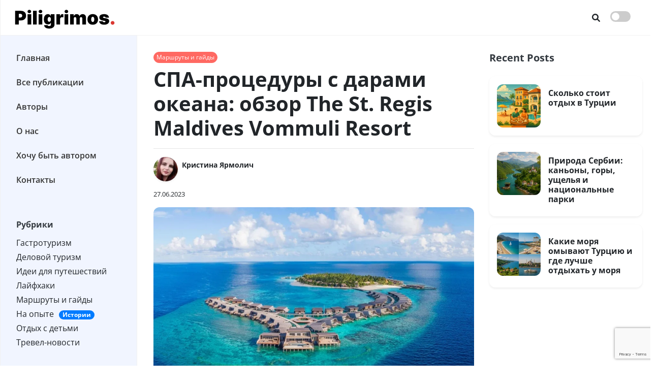

--- FILE ---
content_type: text/html; charset=utf-8
request_url: https://www.google.com/recaptcha/api2/anchor?ar=1&k=6LdUONgnAAAAAINdhAF33AuKNyWFJ3kWkUWXht9f&co=aHR0cHM6Ly9waWxpZ3JpbW9zLmNvbTo0NDM.&hl=en&v=PoyoqOPhxBO7pBk68S4YbpHZ&size=invisible&anchor-ms=20000&execute-ms=30000&cb=fxwr0kl7ip36
body_size: 48543
content:
<!DOCTYPE HTML><html dir="ltr" lang="en"><head><meta http-equiv="Content-Type" content="text/html; charset=UTF-8">
<meta http-equiv="X-UA-Compatible" content="IE=edge">
<title>reCAPTCHA</title>
<style type="text/css">
/* cyrillic-ext */
@font-face {
  font-family: 'Roboto';
  font-style: normal;
  font-weight: 400;
  font-stretch: 100%;
  src: url(//fonts.gstatic.com/s/roboto/v48/KFO7CnqEu92Fr1ME7kSn66aGLdTylUAMa3GUBHMdazTgWw.woff2) format('woff2');
  unicode-range: U+0460-052F, U+1C80-1C8A, U+20B4, U+2DE0-2DFF, U+A640-A69F, U+FE2E-FE2F;
}
/* cyrillic */
@font-face {
  font-family: 'Roboto';
  font-style: normal;
  font-weight: 400;
  font-stretch: 100%;
  src: url(//fonts.gstatic.com/s/roboto/v48/KFO7CnqEu92Fr1ME7kSn66aGLdTylUAMa3iUBHMdazTgWw.woff2) format('woff2');
  unicode-range: U+0301, U+0400-045F, U+0490-0491, U+04B0-04B1, U+2116;
}
/* greek-ext */
@font-face {
  font-family: 'Roboto';
  font-style: normal;
  font-weight: 400;
  font-stretch: 100%;
  src: url(//fonts.gstatic.com/s/roboto/v48/KFO7CnqEu92Fr1ME7kSn66aGLdTylUAMa3CUBHMdazTgWw.woff2) format('woff2');
  unicode-range: U+1F00-1FFF;
}
/* greek */
@font-face {
  font-family: 'Roboto';
  font-style: normal;
  font-weight: 400;
  font-stretch: 100%;
  src: url(//fonts.gstatic.com/s/roboto/v48/KFO7CnqEu92Fr1ME7kSn66aGLdTylUAMa3-UBHMdazTgWw.woff2) format('woff2');
  unicode-range: U+0370-0377, U+037A-037F, U+0384-038A, U+038C, U+038E-03A1, U+03A3-03FF;
}
/* math */
@font-face {
  font-family: 'Roboto';
  font-style: normal;
  font-weight: 400;
  font-stretch: 100%;
  src: url(//fonts.gstatic.com/s/roboto/v48/KFO7CnqEu92Fr1ME7kSn66aGLdTylUAMawCUBHMdazTgWw.woff2) format('woff2');
  unicode-range: U+0302-0303, U+0305, U+0307-0308, U+0310, U+0312, U+0315, U+031A, U+0326-0327, U+032C, U+032F-0330, U+0332-0333, U+0338, U+033A, U+0346, U+034D, U+0391-03A1, U+03A3-03A9, U+03B1-03C9, U+03D1, U+03D5-03D6, U+03F0-03F1, U+03F4-03F5, U+2016-2017, U+2034-2038, U+203C, U+2040, U+2043, U+2047, U+2050, U+2057, U+205F, U+2070-2071, U+2074-208E, U+2090-209C, U+20D0-20DC, U+20E1, U+20E5-20EF, U+2100-2112, U+2114-2115, U+2117-2121, U+2123-214F, U+2190, U+2192, U+2194-21AE, U+21B0-21E5, U+21F1-21F2, U+21F4-2211, U+2213-2214, U+2216-22FF, U+2308-230B, U+2310, U+2319, U+231C-2321, U+2336-237A, U+237C, U+2395, U+239B-23B7, U+23D0, U+23DC-23E1, U+2474-2475, U+25AF, U+25B3, U+25B7, U+25BD, U+25C1, U+25CA, U+25CC, U+25FB, U+266D-266F, U+27C0-27FF, U+2900-2AFF, U+2B0E-2B11, U+2B30-2B4C, U+2BFE, U+3030, U+FF5B, U+FF5D, U+1D400-1D7FF, U+1EE00-1EEFF;
}
/* symbols */
@font-face {
  font-family: 'Roboto';
  font-style: normal;
  font-weight: 400;
  font-stretch: 100%;
  src: url(//fonts.gstatic.com/s/roboto/v48/KFO7CnqEu92Fr1ME7kSn66aGLdTylUAMaxKUBHMdazTgWw.woff2) format('woff2');
  unicode-range: U+0001-000C, U+000E-001F, U+007F-009F, U+20DD-20E0, U+20E2-20E4, U+2150-218F, U+2190, U+2192, U+2194-2199, U+21AF, U+21E6-21F0, U+21F3, U+2218-2219, U+2299, U+22C4-22C6, U+2300-243F, U+2440-244A, U+2460-24FF, U+25A0-27BF, U+2800-28FF, U+2921-2922, U+2981, U+29BF, U+29EB, U+2B00-2BFF, U+4DC0-4DFF, U+FFF9-FFFB, U+10140-1018E, U+10190-1019C, U+101A0, U+101D0-101FD, U+102E0-102FB, U+10E60-10E7E, U+1D2C0-1D2D3, U+1D2E0-1D37F, U+1F000-1F0FF, U+1F100-1F1AD, U+1F1E6-1F1FF, U+1F30D-1F30F, U+1F315, U+1F31C, U+1F31E, U+1F320-1F32C, U+1F336, U+1F378, U+1F37D, U+1F382, U+1F393-1F39F, U+1F3A7-1F3A8, U+1F3AC-1F3AF, U+1F3C2, U+1F3C4-1F3C6, U+1F3CA-1F3CE, U+1F3D4-1F3E0, U+1F3ED, U+1F3F1-1F3F3, U+1F3F5-1F3F7, U+1F408, U+1F415, U+1F41F, U+1F426, U+1F43F, U+1F441-1F442, U+1F444, U+1F446-1F449, U+1F44C-1F44E, U+1F453, U+1F46A, U+1F47D, U+1F4A3, U+1F4B0, U+1F4B3, U+1F4B9, U+1F4BB, U+1F4BF, U+1F4C8-1F4CB, U+1F4D6, U+1F4DA, U+1F4DF, U+1F4E3-1F4E6, U+1F4EA-1F4ED, U+1F4F7, U+1F4F9-1F4FB, U+1F4FD-1F4FE, U+1F503, U+1F507-1F50B, U+1F50D, U+1F512-1F513, U+1F53E-1F54A, U+1F54F-1F5FA, U+1F610, U+1F650-1F67F, U+1F687, U+1F68D, U+1F691, U+1F694, U+1F698, U+1F6AD, U+1F6B2, U+1F6B9-1F6BA, U+1F6BC, U+1F6C6-1F6CF, U+1F6D3-1F6D7, U+1F6E0-1F6EA, U+1F6F0-1F6F3, U+1F6F7-1F6FC, U+1F700-1F7FF, U+1F800-1F80B, U+1F810-1F847, U+1F850-1F859, U+1F860-1F887, U+1F890-1F8AD, U+1F8B0-1F8BB, U+1F8C0-1F8C1, U+1F900-1F90B, U+1F93B, U+1F946, U+1F984, U+1F996, U+1F9E9, U+1FA00-1FA6F, U+1FA70-1FA7C, U+1FA80-1FA89, U+1FA8F-1FAC6, U+1FACE-1FADC, U+1FADF-1FAE9, U+1FAF0-1FAF8, U+1FB00-1FBFF;
}
/* vietnamese */
@font-face {
  font-family: 'Roboto';
  font-style: normal;
  font-weight: 400;
  font-stretch: 100%;
  src: url(//fonts.gstatic.com/s/roboto/v48/KFO7CnqEu92Fr1ME7kSn66aGLdTylUAMa3OUBHMdazTgWw.woff2) format('woff2');
  unicode-range: U+0102-0103, U+0110-0111, U+0128-0129, U+0168-0169, U+01A0-01A1, U+01AF-01B0, U+0300-0301, U+0303-0304, U+0308-0309, U+0323, U+0329, U+1EA0-1EF9, U+20AB;
}
/* latin-ext */
@font-face {
  font-family: 'Roboto';
  font-style: normal;
  font-weight: 400;
  font-stretch: 100%;
  src: url(//fonts.gstatic.com/s/roboto/v48/KFO7CnqEu92Fr1ME7kSn66aGLdTylUAMa3KUBHMdazTgWw.woff2) format('woff2');
  unicode-range: U+0100-02BA, U+02BD-02C5, U+02C7-02CC, U+02CE-02D7, U+02DD-02FF, U+0304, U+0308, U+0329, U+1D00-1DBF, U+1E00-1E9F, U+1EF2-1EFF, U+2020, U+20A0-20AB, U+20AD-20C0, U+2113, U+2C60-2C7F, U+A720-A7FF;
}
/* latin */
@font-face {
  font-family: 'Roboto';
  font-style: normal;
  font-weight: 400;
  font-stretch: 100%;
  src: url(//fonts.gstatic.com/s/roboto/v48/KFO7CnqEu92Fr1ME7kSn66aGLdTylUAMa3yUBHMdazQ.woff2) format('woff2');
  unicode-range: U+0000-00FF, U+0131, U+0152-0153, U+02BB-02BC, U+02C6, U+02DA, U+02DC, U+0304, U+0308, U+0329, U+2000-206F, U+20AC, U+2122, U+2191, U+2193, U+2212, U+2215, U+FEFF, U+FFFD;
}
/* cyrillic-ext */
@font-face {
  font-family: 'Roboto';
  font-style: normal;
  font-weight: 500;
  font-stretch: 100%;
  src: url(//fonts.gstatic.com/s/roboto/v48/KFO7CnqEu92Fr1ME7kSn66aGLdTylUAMa3GUBHMdazTgWw.woff2) format('woff2');
  unicode-range: U+0460-052F, U+1C80-1C8A, U+20B4, U+2DE0-2DFF, U+A640-A69F, U+FE2E-FE2F;
}
/* cyrillic */
@font-face {
  font-family: 'Roboto';
  font-style: normal;
  font-weight: 500;
  font-stretch: 100%;
  src: url(//fonts.gstatic.com/s/roboto/v48/KFO7CnqEu92Fr1ME7kSn66aGLdTylUAMa3iUBHMdazTgWw.woff2) format('woff2');
  unicode-range: U+0301, U+0400-045F, U+0490-0491, U+04B0-04B1, U+2116;
}
/* greek-ext */
@font-face {
  font-family: 'Roboto';
  font-style: normal;
  font-weight: 500;
  font-stretch: 100%;
  src: url(//fonts.gstatic.com/s/roboto/v48/KFO7CnqEu92Fr1ME7kSn66aGLdTylUAMa3CUBHMdazTgWw.woff2) format('woff2');
  unicode-range: U+1F00-1FFF;
}
/* greek */
@font-face {
  font-family: 'Roboto';
  font-style: normal;
  font-weight: 500;
  font-stretch: 100%;
  src: url(//fonts.gstatic.com/s/roboto/v48/KFO7CnqEu92Fr1ME7kSn66aGLdTylUAMa3-UBHMdazTgWw.woff2) format('woff2');
  unicode-range: U+0370-0377, U+037A-037F, U+0384-038A, U+038C, U+038E-03A1, U+03A3-03FF;
}
/* math */
@font-face {
  font-family: 'Roboto';
  font-style: normal;
  font-weight: 500;
  font-stretch: 100%;
  src: url(//fonts.gstatic.com/s/roboto/v48/KFO7CnqEu92Fr1ME7kSn66aGLdTylUAMawCUBHMdazTgWw.woff2) format('woff2');
  unicode-range: U+0302-0303, U+0305, U+0307-0308, U+0310, U+0312, U+0315, U+031A, U+0326-0327, U+032C, U+032F-0330, U+0332-0333, U+0338, U+033A, U+0346, U+034D, U+0391-03A1, U+03A3-03A9, U+03B1-03C9, U+03D1, U+03D5-03D6, U+03F0-03F1, U+03F4-03F5, U+2016-2017, U+2034-2038, U+203C, U+2040, U+2043, U+2047, U+2050, U+2057, U+205F, U+2070-2071, U+2074-208E, U+2090-209C, U+20D0-20DC, U+20E1, U+20E5-20EF, U+2100-2112, U+2114-2115, U+2117-2121, U+2123-214F, U+2190, U+2192, U+2194-21AE, U+21B0-21E5, U+21F1-21F2, U+21F4-2211, U+2213-2214, U+2216-22FF, U+2308-230B, U+2310, U+2319, U+231C-2321, U+2336-237A, U+237C, U+2395, U+239B-23B7, U+23D0, U+23DC-23E1, U+2474-2475, U+25AF, U+25B3, U+25B7, U+25BD, U+25C1, U+25CA, U+25CC, U+25FB, U+266D-266F, U+27C0-27FF, U+2900-2AFF, U+2B0E-2B11, U+2B30-2B4C, U+2BFE, U+3030, U+FF5B, U+FF5D, U+1D400-1D7FF, U+1EE00-1EEFF;
}
/* symbols */
@font-face {
  font-family: 'Roboto';
  font-style: normal;
  font-weight: 500;
  font-stretch: 100%;
  src: url(//fonts.gstatic.com/s/roboto/v48/KFO7CnqEu92Fr1ME7kSn66aGLdTylUAMaxKUBHMdazTgWw.woff2) format('woff2');
  unicode-range: U+0001-000C, U+000E-001F, U+007F-009F, U+20DD-20E0, U+20E2-20E4, U+2150-218F, U+2190, U+2192, U+2194-2199, U+21AF, U+21E6-21F0, U+21F3, U+2218-2219, U+2299, U+22C4-22C6, U+2300-243F, U+2440-244A, U+2460-24FF, U+25A0-27BF, U+2800-28FF, U+2921-2922, U+2981, U+29BF, U+29EB, U+2B00-2BFF, U+4DC0-4DFF, U+FFF9-FFFB, U+10140-1018E, U+10190-1019C, U+101A0, U+101D0-101FD, U+102E0-102FB, U+10E60-10E7E, U+1D2C0-1D2D3, U+1D2E0-1D37F, U+1F000-1F0FF, U+1F100-1F1AD, U+1F1E6-1F1FF, U+1F30D-1F30F, U+1F315, U+1F31C, U+1F31E, U+1F320-1F32C, U+1F336, U+1F378, U+1F37D, U+1F382, U+1F393-1F39F, U+1F3A7-1F3A8, U+1F3AC-1F3AF, U+1F3C2, U+1F3C4-1F3C6, U+1F3CA-1F3CE, U+1F3D4-1F3E0, U+1F3ED, U+1F3F1-1F3F3, U+1F3F5-1F3F7, U+1F408, U+1F415, U+1F41F, U+1F426, U+1F43F, U+1F441-1F442, U+1F444, U+1F446-1F449, U+1F44C-1F44E, U+1F453, U+1F46A, U+1F47D, U+1F4A3, U+1F4B0, U+1F4B3, U+1F4B9, U+1F4BB, U+1F4BF, U+1F4C8-1F4CB, U+1F4D6, U+1F4DA, U+1F4DF, U+1F4E3-1F4E6, U+1F4EA-1F4ED, U+1F4F7, U+1F4F9-1F4FB, U+1F4FD-1F4FE, U+1F503, U+1F507-1F50B, U+1F50D, U+1F512-1F513, U+1F53E-1F54A, U+1F54F-1F5FA, U+1F610, U+1F650-1F67F, U+1F687, U+1F68D, U+1F691, U+1F694, U+1F698, U+1F6AD, U+1F6B2, U+1F6B9-1F6BA, U+1F6BC, U+1F6C6-1F6CF, U+1F6D3-1F6D7, U+1F6E0-1F6EA, U+1F6F0-1F6F3, U+1F6F7-1F6FC, U+1F700-1F7FF, U+1F800-1F80B, U+1F810-1F847, U+1F850-1F859, U+1F860-1F887, U+1F890-1F8AD, U+1F8B0-1F8BB, U+1F8C0-1F8C1, U+1F900-1F90B, U+1F93B, U+1F946, U+1F984, U+1F996, U+1F9E9, U+1FA00-1FA6F, U+1FA70-1FA7C, U+1FA80-1FA89, U+1FA8F-1FAC6, U+1FACE-1FADC, U+1FADF-1FAE9, U+1FAF0-1FAF8, U+1FB00-1FBFF;
}
/* vietnamese */
@font-face {
  font-family: 'Roboto';
  font-style: normal;
  font-weight: 500;
  font-stretch: 100%;
  src: url(//fonts.gstatic.com/s/roboto/v48/KFO7CnqEu92Fr1ME7kSn66aGLdTylUAMa3OUBHMdazTgWw.woff2) format('woff2');
  unicode-range: U+0102-0103, U+0110-0111, U+0128-0129, U+0168-0169, U+01A0-01A1, U+01AF-01B0, U+0300-0301, U+0303-0304, U+0308-0309, U+0323, U+0329, U+1EA0-1EF9, U+20AB;
}
/* latin-ext */
@font-face {
  font-family: 'Roboto';
  font-style: normal;
  font-weight: 500;
  font-stretch: 100%;
  src: url(//fonts.gstatic.com/s/roboto/v48/KFO7CnqEu92Fr1ME7kSn66aGLdTylUAMa3KUBHMdazTgWw.woff2) format('woff2');
  unicode-range: U+0100-02BA, U+02BD-02C5, U+02C7-02CC, U+02CE-02D7, U+02DD-02FF, U+0304, U+0308, U+0329, U+1D00-1DBF, U+1E00-1E9F, U+1EF2-1EFF, U+2020, U+20A0-20AB, U+20AD-20C0, U+2113, U+2C60-2C7F, U+A720-A7FF;
}
/* latin */
@font-face {
  font-family: 'Roboto';
  font-style: normal;
  font-weight: 500;
  font-stretch: 100%;
  src: url(//fonts.gstatic.com/s/roboto/v48/KFO7CnqEu92Fr1ME7kSn66aGLdTylUAMa3yUBHMdazQ.woff2) format('woff2');
  unicode-range: U+0000-00FF, U+0131, U+0152-0153, U+02BB-02BC, U+02C6, U+02DA, U+02DC, U+0304, U+0308, U+0329, U+2000-206F, U+20AC, U+2122, U+2191, U+2193, U+2212, U+2215, U+FEFF, U+FFFD;
}
/* cyrillic-ext */
@font-face {
  font-family: 'Roboto';
  font-style: normal;
  font-weight: 900;
  font-stretch: 100%;
  src: url(//fonts.gstatic.com/s/roboto/v48/KFO7CnqEu92Fr1ME7kSn66aGLdTylUAMa3GUBHMdazTgWw.woff2) format('woff2');
  unicode-range: U+0460-052F, U+1C80-1C8A, U+20B4, U+2DE0-2DFF, U+A640-A69F, U+FE2E-FE2F;
}
/* cyrillic */
@font-face {
  font-family: 'Roboto';
  font-style: normal;
  font-weight: 900;
  font-stretch: 100%;
  src: url(//fonts.gstatic.com/s/roboto/v48/KFO7CnqEu92Fr1ME7kSn66aGLdTylUAMa3iUBHMdazTgWw.woff2) format('woff2');
  unicode-range: U+0301, U+0400-045F, U+0490-0491, U+04B0-04B1, U+2116;
}
/* greek-ext */
@font-face {
  font-family: 'Roboto';
  font-style: normal;
  font-weight: 900;
  font-stretch: 100%;
  src: url(//fonts.gstatic.com/s/roboto/v48/KFO7CnqEu92Fr1ME7kSn66aGLdTylUAMa3CUBHMdazTgWw.woff2) format('woff2');
  unicode-range: U+1F00-1FFF;
}
/* greek */
@font-face {
  font-family: 'Roboto';
  font-style: normal;
  font-weight: 900;
  font-stretch: 100%;
  src: url(//fonts.gstatic.com/s/roboto/v48/KFO7CnqEu92Fr1ME7kSn66aGLdTylUAMa3-UBHMdazTgWw.woff2) format('woff2');
  unicode-range: U+0370-0377, U+037A-037F, U+0384-038A, U+038C, U+038E-03A1, U+03A3-03FF;
}
/* math */
@font-face {
  font-family: 'Roboto';
  font-style: normal;
  font-weight: 900;
  font-stretch: 100%;
  src: url(//fonts.gstatic.com/s/roboto/v48/KFO7CnqEu92Fr1ME7kSn66aGLdTylUAMawCUBHMdazTgWw.woff2) format('woff2');
  unicode-range: U+0302-0303, U+0305, U+0307-0308, U+0310, U+0312, U+0315, U+031A, U+0326-0327, U+032C, U+032F-0330, U+0332-0333, U+0338, U+033A, U+0346, U+034D, U+0391-03A1, U+03A3-03A9, U+03B1-03C9, U+03D1, U+03D5-03D6, U+03F0-03F1, U+03F4-03F5, U+2016-2017, U+2034-2038, U+203C, U+2040, U+2043, U+2047, U+2050, U+2057, U+205F, U+2070-2071, U+2074-208E, U+2090-209C, U+20D0-20DC, U+20E1, U+20E5-20EF, U+2100-2112, U+2114-2115, U+2117-2121, U+2123-214F, U+2190, U+2192, U+2194-21AE, U+21B0-21E5, U+21F1-21F2, U+21F4-2211, U+2213-2214, U+2216-22FF, U+2308-230B, U+2310, U+2319, U+231C-2321, U+2336-237A, U+237C, U+2395, U+239B-23B7, U+23D0, U+23DC-23E1, U+2474-2475, U+25AF, U+25B3, U+25B7, U+25BD, U+25C1, U+25CA, U+25CC, U+25FB, U+266D-266F, U+27C0-27FF, U+2900-2AFF, U+2B0E-2B11, U+2B30-2B4C, U+2BFE, U+3030, U+FF5B, U+FF5D, U+1D400-1D7FF, U+1EE00-1EEFF;
}
/* symbols */
@font-face {
  font-family: 'Roboto';
  font-style: normal;
  font-weight: 900;
  font-stretch: 100%;
  src: url(//fonts.gstatic.com/s/roboto/v48/KFO7CnqEu92Fr1ME7kSn66aGLdTylUAMaxKUBHMdazTgWw.woff2) format('woff2');
  unicode-range: U+0001-000C, U+000E-001F, U+007F-009F, U+20DD-20E0, U+20E2-20E4, U+2150-218F, U+2190, U+2192, U+2194-2199, U+21AF, U+21E6-21F0, U+21F3, U+2218-2219, U+2299, U+22C4-22C6, U+2300-243F, U+2440-244A, U+2460-24FF, U+25A0-27BF, U+2800-28FF, U+2921-2922, U+2981, U+29BF, U+29EB, U+2B00-2BFF, U+4DC0-4DFF, U+FFF9-FFFB, U+10140-1018E, U+10190-1019C, U+101A0, U+101D0-101FD, U+102E0-102FB, U+10E60-10E7E, U+1D2C0-1D2D3, U+1D2E0-1D37F, U+1F000-1F0FF, U+1F100-1F1AD, U+1F1E6-1F1FF, U+1F30D-1F30F, U+1F315, U+1F31C, U+1F31E, U+1F320-1F32C, U+1F336, U+1F378, U+1F37D, U+1F382, U+1F393-1F39F, U+1F3A7-1F3A8, U+1F3AC-1F3AF, U+1F3C2, U+1F3C4-1F3C6, U+1F3CA-1F3CE, U+1F3D4-1F3E0, U+1F3ED, U+1F3F1-1F3F3, U+1F3F5-1F3F7, U+1F408, U+1F415, U+1F41F, U+1F426, U+1F43F, U+1F441-1F442, U+1F444, U+1F446-1F449, U+1F44C-1F44E, U+1F453, U+1F46A, U+1F47D, U+1F4A3, U+1F4B0, U+1F4B3, U+1F4B9, U+1F4BB, U+1F4BF, U+1F4C8-1F4CB, U+1F4D6, U+1F4DA, U+1F4DF, U+1F4E3-1F4E6, U+1F4EA-1F4ED, U+1F4F7, U+1F4F9-1F4FB, U+1F4FD-1F4FE, U+1F503, U+1F507-1F50B, U+1F50D, U+1F512-1F513, U+1F53E-1F54A, U+1F54F-1F5FA, U+1F610, U+1F650-1F67F, U+1F687, U+1F68D, U+1F691, U+1F694, U+1F698, U+1F6AD, U+1F6B2, U+1F6B9-1F6BA, U+1F6BC, U+1F6C6-1F6CF, U+1F6D3-1F6D7, U+1F6E0-1F6EA, U+1F6F0-1F6F3, U+1F6F7-1F6FC, U+1F700-1F7FF, U+1F800-1F80B, U+1F810-1F847, U+1F850-1F859, U+1F860-1F887, U+1F890-1F8AD, U+1F8B0-1F8BB, U+1F8C0-1F8C1, U+1F900-1F90B, U+1F93B, U+1F946, U+1F984, U+1F996, U+1F9E9, U+1FA00-1FA6F, U+1FA70-1FA7C, U+1FA80-1FA89, U+1FA8F-1FAC6, U+1FACE-1FADC, U+1FADF-1FAE9, U+1FAF0-1FAF8, U+1FB00-1FBFF;
}
/* vietnamese */
@font-face {
  font-family: 'Roboto';
  font-style: normal;
  font-weight: 900;
  font-stretch: 100%;
  src: url(//fonts.gstatic.com/s/roboto/v48/KFO7CnqEu92Fr1ME7kSn66aGLdTylUAMa3OUBHMdazTgWw.woff2) format('woff2');
  unicode-range: U+0102-0103, U+0110-0111, U+0128-0129, U+0168-0169, U+01A0-01A1, U+01AF-01B0, U+0300-0301, U+0303-0304, U+0308-0309, U+0323, U+0329, U+1EA0-1EF9, U+20AB;
}
/* latin-ext */
@font-face {
  font-family: 'Roboto';
  font-style: normal;
  font-weight: 900;
  font-stretch: 100%;
  src: url(//fonts.gstatic.com/s/roboto/v48/KFO7CnqEu92Fr1ME7kSn66aGLdTylUAMa3KUBHMdazTgWw.woff2) format('woff2');
  unicode-range: U+0100-02BA, U+02BD-02C5, U+02C7-02CC, U+02CE-02D7, U+02DD-02FF, U+0304, U+0308, U+0329, U+1D00-1DBF, U+1E00-1E9F, U+1EF2-1EFF, U+2020, U+20A0-20AB, U+20AD-20C0, U+2113, U+2C60-2C7F, U+A720-A7FF;
}
/* latin */
@font-face {
  font-family: 'Roboto';
  font-style: normal;
  font-weight: 900;
  font-stretch: 100%;
  src: url(//fonts.gstatic.com/s/roboto/v48/KFO7CnqEu92Fr1ME7kSn66aGLdTylUAMa3yUBHMdazQ.woff2) format('woff2');
  unicode-range: U+0000-00FF, U+0131, U+0152-0153, U+02BB-02BC, U+02C6, U+02DA, U+02DC, U+0304, U+0308, U+0329, U+2000-206F, U+20AC, U+2122, U+2191, U+2193, U+2212, U+2215, U+FEFF, U+FFFD;
}

</style>
<link rel="stylesheet" type="text/css" href="https://www.gstatic.com/recaptcha/releases/PoyoqOPhxBO7pBk68S4YbpHZ/styles__ltr.css">
<script nonce="hG7Ue3jqL33iG_vik5-dvw" type="text/javascript">window['__recaptcha_api'] = 'https://www.google.com/recaptcha/api2/';</script>
<script type="text/javascript" src="https://www.gstatic.com/recaptcha/releases/PoyoqOPhxBO7pBk68S4YbpHZ/recaptcha__en.js" nonce="hG7Ue3jqL33iG_vik5-dvw">
      
    </script></head>
<body><div id="rc-anchor-alert" class="rc-anchor-alert"></div>
<input type="hidden" id="recaptcha-token" value="[base64]">
<script type="text/javascript" nonce="hG7Ue3jqL33iG_vik5-dvw">
      recaptcha.anchor.Main.init("[\x22ainput\x22,[\x22bgdata\x22,\x22\x22,\[base64]/[base64]/MjU1Ong/[base64]/[base64]/[base64]/[base64]/[base64]/[base64]/[base64]/[base64]/[base64]/[base64]/[base64]/[base64]/[base64]/[base64]/[base64]\\u003d\x22,\[base64]\\u003d\\u003d\x22,\x22eXrCj8ORwr/Ds8KIFHDDr8OdwpXCrEplTFbCisO/FcKDI3fDq8O0KMOROmbDmsOdDcKtcRPDi8KpIcODw7wdw6NGwrbCosOsB8K0w50cw4paSF/CqsO/UMK5wrDCusO7wql9w4PCrMOLZUotwo3DmcO0wrh5w4nDtMKUw4UBwoDCiVDDondgDAdTw5sYwq/ClUzCkSTCkFtldUEEWMOaEMOfwrvClD/DmB3CnsOoQF88e8KxdjExw7ctR2R/wqglwoTCrcKLw7XDtcORQzRGw63CnsOxw6NdCcK5NinCqsOnw5gjwqI/[base64]/CikLDuxAWw4hFGMOdwpFJw5rCu3d/w6HDqcKLwoJEMcKvwofCg1/Dj8Kzw6ZACjoVwrDCu8OkwqPCugQ5SWktDXPCp8KKwoXCuMOywq5uw6Ilw6LCmsOZw7VsaV/CvEPDqHBfYH/DpcKoHsKmC0JRw6/DnkYHRDTCtsKdwqUGb8OQexRxDEZQwrxGwrTCu8OGw4/[base64]/w7cPN8OFwr8rBD3DscKVQsOAw4vDpMOcwqLCsyXDqsOHw69TH8ORZcO6fA7CsSTCgMKQOnTDk8KKNsKuAUjDv8OsOBcJw6nDjsKfF8OcIkzCgDHDiMK6wpjDslkdd0g/wrkOwp02w5zCnmLDvcKewozDpQQCIQ0Pwp87Ihc2QzLCgMObFsKkJ0VQDibDgsKLOEfDs8KpZ17DqsOmDcOpwoMswq4aXh/CiMKSwrPCgMOOw7nDrMODw6zChMOQwrDCisOWRsOqbRDDgFfChMOQScOHwqIdWRVPCSXDnCUieGzCjS0uw5YSfVhwFsKdwpHDgsO+wq7Cq2DDkmLCjHd+XMOFRMKawplcHmHCml1mw7xqwozCnxNwwqvCsi7Dj3IlRyzDoS/DuyZ2w5MFfcK9DMKmPUvDhMOZwoHCk8Kzwp3DkcOcPMKPesOXwrpKwo3Di8KlwqYDwrDDk8KXFnXCkBcvwoHDmlbDqEbCosKRwpAPwoLCvWzCuSthD8OFw5/[base64]/Dun95w6vCscKQw6Idw6rDlcOUwpjCrHXDgSkUwo/[base64]/CisOmQcONWsO+A8KVwpDCpsOMwoB4w61xQSHDhUxiaVxNw7xDdMKhwp44w7PDjx4ALcO4Fx5sUMO3wo3Drg1qwp1nPn/[base64]/Du2PDssOEX2zCq8Odw5XCkAvCnn/Dn8KdCMOMbsOoasKVwpNzwqpFEmPCr8OTVMOjPxJ4fcKBLMKxw6rCiMO9w71qQFrCrsOswptMacK7w5PDuXHDkWRGwosEw7oewoXCunt6w7zDn1bDkcOuVHs0HlJLw7/Dj0wYw4RlEwYNcg5+wowyw5/[base64]/CjcKLwrUNwqfDhS7Dg8ODwoU5w7DDlcKOG8KeJ8OjSgzCjiYpwrPCrcO+wrzDs8O3AcOXISEbwpojG0bDucKzwr95wp/DjFzDlFLCp8OdVsOiw7MBw78SemvCt13DqxNPbT7Cr37DtMK+ISvDn3ZTw4zCtcOhw5HCvEg+w4xhDXPCgQ8dw7rDu8OHJMOUJz4vKUPComHCm8OYwqTDqcOHwpDDtMKVwqNpw6/CoMOQdx0awrBlwqPDvVzDgMOhw5ReGsOqw6McT8K2wqF0wr8UBn3CssKOO8K0VsOewqLCpMKJwqtTY1Aiw7DDgnRCZFbCrsOFEEhnwrTDq8KewqBGUMO3MT5eRsKXWsKgwrzCqsKtJsKowozDp8KuRcOKI8OxBWkcw7EMQmMEHMKXfFwqf1/CrMKlw7smT0ZNPsKiw4jCiRIBDzIFHMK8w6fDmMOxwpDDmsKyDsOzw4/DnMKOZ3bCmsOvw7vCmsKzwq5pc8Odw4fCj2zDrxjCkcObw7zDmUPDqG8SAEYRw7YZLMOiLMKNw6VLw7obwrnDl8O8w4A0w7XDtGQrw6szYMKjLynDrhdGw6p2wqh1VTvDvhY1wq5PM8OFwq0dTcO/w7sPw7gJTMKpd0swKMK0McKgTGYtwrRfeF3Dv8OAE8Ktw4PChRjCuEXCssOGwpDDoHxqTsOIw4XCq8OrT8OkwrRxwq/[base64]/CjcOfwqLCmQnDisOrw4Efwp7Dt8Kuw65IDnrDu8KNSMKQO8O+f8KzPMOtUMK+TRgPRUbDk0HCjMK3EW/Cp8O6wqvCnMONw5zDpD/CoHVDw4fCvVwzAinDk1QBw4XDvUzDlAAEUBTDogZ9T8KUwrw5Kn7DssOlMMOSwpnCjcK6wp/DqcOFwqwxwr1Gwo3CjQJ1KQErf8KJwpNQw715woUVwrPCr8OgEsKrJcOubAFcXExDwoYFHcOwFMOkdMKAw5Agw50xw6rCjxJJWMKgw7rDhsO+wo4uwp3Cg3zClMOzR8KNAnMQWC7Cs8Oww7HDrcKbwojCrGbChGUDwq9FfMKmwqXCuT/CjsKZNcKcfmTDpcOkUH1Bwq/DtMKsYU3CuBI/wrXDsFk5DXJ5Gh99woF+YxJOw6rCgihTdG/Dr1DCqsOywoZLw7DDksODRcOaw588wpDCtx9qwrLCmmbCvyRTw7xLw7NkSsKgT8O0VcKMwq1/w57CjEh9w7DDiwRQwqUHw7BAKsO8w6ktGsKLA8OBwpFZKMKyLUDDrxvCkMKmw689HsOTwqXDhlbDlMK0X8OSOsKJwocPLT0Owptswo/DsMO+woNRw7lWOWoBIw3CrcKwTMKIw6bCtMKGw7RWwqVWL8KaGGXCmsKXw4HDrcOiwqAZcMKyfjHCjMKHwpbDu3hSFMKyACzDpFTCu8OSHjgbwodfTsOXwp/CnmxVBHFswpvCoSTDjsKFw7fCvDrCp8OrARnDjiMSw5tUw6jClWTDpMOzwpPChMKOSlsmK8OEf2suw6DDnsOPSX4hw449wpLChcOcOFAoWMO7w79ef8KZJScvw6HDpsOFwoN2b8OIS8Kkwo8Rw5goe8O/w60Lw6LClsOUFmrDqMK4w4hGwoF4wpnCuMKkd2J7N8KOM8KTLC3Dlj7Dl8KjwqIywoF6wq/CoEsqTGbCrsK3w7nDv8KCw7nCogINR14cw7dxw4/CvkJ1FX7CrnfDpMO9w4rDljbCqMOoEj7CkcKiX0nDsMO6w4knd8OQw6rCvmDDv8OlF8Kde8OTwoDDvknCiMKET8OSw63Djz9Rw5NOLMOawpXCgUsDwpkewozCg1/[base64]/HDJsw4vDksOrw7XDjMKlVsKawrLCocOTGsOkT8OAPMOOw7AMTMO+FMKzN8OwB2nCqCvCvzPCgsKLHzfCpcKXQ33DjcKjGsKDQcKwCsOawr/Cnz3DrsO3w5QPAsKbKcO6FUEkQMOKw6fDrsKgw7ARwqzDpxnCp8KaDSXDmMOnYVFBw5XDtMKCwphHwpzDgzfDn8Ogw49uw4bCq8O5McOEw6IVfmgzJ0vDvsKqAMKfwpjChFPDncKiwq3Cn8Kywq7DrQU+PG/CigTDoXUeNFdkw6geC8KWLQYJw7/DvRjCt3fDmsKbW8K7woYgAsO9w4nCpTvCuC4gwqzDuMKkeHUQwqTCrUZkXMKqCFbDisO5JsO+wrQGwpYowr0Zw4TCtz/CgsK4w6Utw5HClsKCw6RVeC/[base64]/wpHCr1ghLS0MBlM0IXzClcOXwrVXYmnDv8OSCQ7ChXdxwq7DmcKbwq3Di8K2GR9yOxdvMVdINGbDpsOBLDpawrjDjzvCqcO/KUgKw48BwrsAwrnChcKTwoR7PgENNMOnP3YUw7kbIMKePB/Dq8Oiw7FVw6XDtcOvb8Onwr/CuUDDsWlbwpDCp8Obwp7CsQ/DtcKmwrXDvsOEEcOnZcKsVcKRw4rDnsObPMOUwqrDmsOowrcCagLDsXbDkmpDw7lvKMOlwqFCK8OEw7UPSMKEXMOIwp4Dw6hMBQfDkMKWZCnCsirCoAfCl8KUGsOfwr44worDqz0TND4rw695w7YFasKrI1LDpSU/[base64]/CgT8Iwp5Cw47Cn8OcMTDCpzphOMODwo5Jw41Jw4DDs3zDlcK1wqY5XHAkwqstw4YlwpZzOCc7wpPDqMOcIsOgw4HDqE4zwqZmbWtTw6DCqsKww5AQw4TDoxclw6fDrCQjScOxbsKJw6bCrFwfwo7CsiVMM1fCmy4owoMww4DDkTpkwpg9CA/CucOnwqjCjHXDgsOtwp8qa8K3SsKZaD8lwqXCowPCrcKsXxBVYHUfOjrCpSguQnQLw6A4STA5U8KkwrEnwqbCnsOyw7zCl8OjExJow5XClMOZSmQRw7/DtWc6bcKlLXx7ZTTCrcOWw6/CkMO6RcO3MW1+woRCcCzCh8OxeHvCs8K+PMKhdnLCssK0MFcjIsO4bErCk8OOQMKrwoHDnRJtwprCiGZ/[base64]/DhsOyCRIhDQY3JsONw7VAwqxBFTXCilExw4fDrTA7w6UGwrPCuUICJELCh8OHw6FyMcOuwrjDonfDkMKlwq7DqsO9AsOWw4nCs1wewpdofcKxw6zDosONPCZfw5DDvEDDhMOoHzfCj8OAw7bDt8OTwrHDmBnDmcOGw7nCj3YgCkQTextvEMKdPEgfYDl/LSzCuTPDghhJw4nDnSwDP8O7w4YQwrDCtAPDtQTDpMKFwp1jLQkMRcOSRjbCsMOIHC/DtsO3w6hMwpwEGcOGw5RBd8OqaDdkScOrwoDCsh94w7DCiAfDpjDCuWPDr8K+wpRqw5/DoFjDpCIZw6NmwrvCucOQwrFXNV/DksKALDB7TWN+wrdgJlDCuMOjRcOAGm9Uwq5fwr51I8KIRcOOw5/DlsKMw7rCvy4JdcKvMifCtGVqESdDwqpbW2QqXcKDbj1ETH0XXDpoWzw/KcO2EhcFwrPDi3zDkcKUw4clw5fDoxXDhnlyecKTw5TChmUZA8KQE27Cl8OFwoMOw7DCoDEIw43CvcOIw7HDocO9ZcKUworDqA1rN8OkwrZzwpYrwpx+LWsaAUAhNMKnwoPDhcOiCsKuwo/[base64]/wqYUTcKCw5nDrMK2YMO1NcOwFBVIK8OHw4/CjgEDwrrDoFMow41Cw5fDnDhWM8K2BMKJWMOaXMOWw5crL8ODGgPDmsOCFMKNw7wpcRrDlsKSwrXCpi3Csm9OeCxSOHAgw47DukPDtDPCrsOzKUnDsQjDqnvCqDjCksKGwp0tw4E9UHsFwrfCtHocw6TCssOywqzDm1Iqw6PDq1grRhx/[base64]/Ct8OvwrNsUUXDnMKGcFXDmcKSWsOhw4rCgRk/wpDCoEdiw6ssGcKzHk/[base64]/CkcOWBz/Cpn7Dv8K4F8OqwpnCnXTDmcK4GcOdG8OGdGsiwr0RH8KQJsOpHcKJw7DDqAPDqsKyw7IUBsKzC3jDilJ1wr4TV8OGEiZGWcKEwoF1aXTCrEDDrnvCmS/CimFAwqZVw4nDgQbCkg9Tw7JXw7nCuEjCosO9aQLCiW3DisKEwqHDusKjTEfDhsKfw4sbwrDDncKgw6/DhDJgHRMswoh/wqUJUAXCljklw5LCg8OJFwwrC8K3wqbCjktpwqN0Q8K2wpwWTinDr3nDo8KTUcKYbBNVHMKIw70twqLCn1txTmVGBiBPwoLDn3kAw4ILw55NE0TDkMOpw5jCsyBCOcK2O8Kaw7YTEXkdwqgbBcOZcMOtZ3IQZTbDsMKLwp/CvMK1RsOQw63CoRM4wo7Di8KUY8Kmwrlzwq3DnhwEwr/[base64]/DgB7Cr8OhdVhNwo7Dti3DnnI1wpJtwonCksO/wodnZMKKeMKfXsO7w6Uswq/ClA4eIsKOQMKjw5XCq8Oywo7DosOuf8Kgw4rDnMOOw4zCrsKtw4scwopnSSQrNsO1w67DnMOvPnZGNHYDw5svOCPCt8O/HsOEw5nCisOLw4LDucOsO8OhHBLDkcKMAMKZRX3Ct8KJwqZDw4rCgcOxw6jCmzPCpnPDicKORC7DllrDsFFkwpTCv8OHw6E6wpLCgcKXC8Kdwo7CjMKawpttb8Khw6nDiQHDlGzCoSLDhD/[base64]/TcK5RzjCm8ONw5DCkBXDmhzDpcKdwofDvARzwqcPw7hdwp7DkMOmf1seQQHDi8O8OzPDg8Khw5nDnT4Xw5fDjU/DocKswrHCoGDCixsTLnIGwonDiUHChUNoTcOdwpsJQSHDqTghUMORw6nDs1FZwq/CuMOSLxfCsmzDpcKubMOwJU3Dp8OJOxBRRXUTdTN6wq/CjiTCuh1lw67CohDCiWpGI8Klw7vDgkvCgycWw6XDpcKDJzXCqMKlTsOqAAwYbWzDiDZqwpsfwoDDtwvDnCgJwpvCr8KkWcOZbsKZw7/CncOgw4VWVcKQJ8KhfFrClSrDvl4qUy3CgcOfwqMbLHBSw73CtywMWHvCgXs/asKzXAkHw4XCjR/DoFMsw51twpt8Nh/Ds8KTKXkLMTt8w6DDhVlyw5XDuMKTUQPCn8K2wqzDlXfDojzCs8KOw6HDhsKjw60tMcOLwpDChlTCjmjCqH/Cigdvwo1Yw43DjQ/[base64]/DjMOVwo8Aw5ECcyPCoMOOL8KUw7YjPcK0w6pxYTXDmsKKJ8OoGsOGVSzCsEDCqD/[base64]/[base64]/Dh3x0LMOMWVJDacKjwpzDsQzCjQxRw5xqwrDDlcKtwpIxYMKXw5hcw4pzFzIxw49VAn08w7bDswTDkMOEFMO8OMO/HV40XA9tw5HCk8Ouwp84U8OnwqoHw7I/w4TCj8OoPhJpL37CkMOzw5/[base64]/O8OoasK9wpzCvDpxwr5bScKXLFIKEcOYworDj1zDqyZzw7XDknDDmMK/wofDv3DClMKXw5/DtsOtO8OuKxfDvcOQC8KdXAVtYzB2cBXCu1pvw4LDpWnDjmHCssOVKcOQLFIKBj3DmcKuw5t8IHnDnsKmwo/DhsKfwpknLsK7wrVwYcKYacOSZMO8w4/Dj8KQECzCuARRE2UCwpghbcOOUiQbRMOowpXCgcOywoB9HsOwwoPDixMLwrDDlMOdw5zDjMKHwrR+w7zCsFjDhwLCv8OQwobCgsOjwrHCh8OIwo/DkcKxZ31LOsKyw4sCwosOT03CqlHDosKpwovDhcKUOcOHwprDnsO7P2h2fiULD8K5d8OiwoXDmETCl0IvwoPCocOEw7zCgQPCpgLDkErDsV/DvUhWw7VdwqIlw6h/wqTChys+w4B8w7/Cg8OpccKaw58WbsK3w4PDmWPDmkFfS3cJKcObOk/CqMKPw7dWQwfCssKYHcOQIxhJwogZbyljHTw1wq4/Z2w/[base64]/ChQ4+w5LDiQ4hIMK4ciABbMOTJ0lAwo8HwrMdISjDjUrCi8OuwoN0w7nDisKPw7NZw7VRw5NYwrrCr8OnYMO7ATp/[base64]/Dp8ODwpYEwr8vDj02KQzDtx7DuQ7CuHrCrsK6QsKAwr/[base64]/DtcOPY0IbMh/[base64]/CrxsTGsKuwrzCkcO5PMKGSVvCrwbCuDHDosOCK8O3w603w6jCsSwuwos2wpfCsUdGw4fDqXbDmMOqwovDlsK0MMO8UmZuw53DoTwLKcKSwpYowrdew4xebzIpdsKfw5MKJRNRwolDw6DCny0qI8K0JiNRGC/Cnk3DhGZpw6Nxw47DlMONIsKGQkpeccK4O8OhwrghwrBBBlnDpCB/e8K9Fn/DgxLDp8Otw7ITbsKqacOtwptRwrROw57DoxF7woojwqNVaMOkDWUTwpHCl8KfckvDg8Otw5QrwoVuw5NCamfDmy/DgVXDmlgmFzYma8KHJcOPw7IAC0bDmsKhw5/Ds8KqHGTCkwTCr8OoT8KMHkrDnsKCw6Izw6QcwonDgWkvwpHCvRXCscKCw7JqFj9Yw7ZqwpbDk8OTWhbDmCzCqMKTdcOfFUEEwqzDpDfCinQyS8OBw6JMasOddHRIwp0ccsOKZsK1Z8O3OEkcwqxywq/Dk8OWwonDmsKkwoxBwpnDs8KwG8OOI8OjKGPCm0HDhD7Cp2YFw5fDlsOYw5FYw6jCpsKEMsOuwrdxw5rDjcKDw7DDkMKfwpXDpE/DjBPDnntdD8KcFsOCewpQw5dRwod+w7/DgsObBD/DnVl7ScKAFBzDrCMiBMKCwqnCrcOgwrjCsMOCDWfDp8KhwpINw4rDggPDsxM/w6DDnmlnw7TCscKjUcOOwqfDq8KgUgcQwrbDm2w/JsONwqMpQ8OHw4goW2xUBcOLU8KXd07Do0FVwqFRw5zCvcK5w7EKbcOywprCi8KZwrDChHjDv1oxwrDCnMK7w4DDtcOmccKqwqAADGpsLcOdw7/DoTEGIknCuMO6RG9xwq/[base64]/DiARUM1wiYmluw6FUUMKTw4tFw5nDocOEw6o4w7zDlkzCisOEwqXDmiLDiwkDwqgaKF3CsnEZwq3CtW/Cnh7Dq8KcwqTCusK6NsK2wppMwrA0f1Z1YlcZw4lHwrrCiXzDoMOnw5XCp8KFwrnCi8KTLlp0LRAiLG5ZC0zDoMKvwrocwpxaP8K/RcOxw5jCsMKiB8O+wrDCr2g/H8OgJWzCl3gMwqbDpi7CmUwfb8Kvw7Eiw7PCok1YcT3Do8Kww5U1JcKfw5zDlcOTVcOqwpgKcRvCkVLDhTpCw4zCqAtsZ8OeEFzDuVxDw5xaKcK7PcKKbMKJU0UHw64XwoNrwrY/w5prw4bDjgM8K087MsKtw6NXNcOYwrTDl8OwD8Kpw77DvllABcKxd8K/QSPCvyB3w5dhwrDCrDlIZgMRw4rCn0AKwohZJcOHH8K5EwwfER05wpjCp1kkw67Cs2/DqGPDlcO3e0/CrGleA8O/w6daw4AiI8KiCGk+FcOGV8K6wr9Kw5MCEDJnTcOiw43Ci8OnAcKZGD/DucKkZcKQw47CtcO1w55Lw6/[base64]/CvMK/w7bDnnbCslF4w4cqwowTwpvCh8KDwo/DhcOdVMKLDcO1w7lgwoHDq8KMwqdewr/Cu2FxYcKpM8OkNlHCt8OiTEzDj8OIwpQzw4pdw6UOC8O1csKew4Mcw7nCj1HDrMO0wrfCmMKzSBNFw6JTfsKFRcOMVcKAXMK5VB3DsBAjwp/DucOrwpDCumpIScKFU2ZxesOLw7hZwqJCaGXDmVYAw5dXw77DicKWw6s3UMOrw77CtMKsDyXCl8O8w5ssw7QNw6dBJsO3w7Vpw7UsARPDpk3ChsKvw4cLw7gUw7vCm8KJI8KNfS7DmMO6RcKoeG/DicKVHjDCpU1WQkDDsAXDmA5fEMOwP8KDwonDvMKSZMKywoMVw6UfT24awq4/w5zCs8OwRMKdw44WwpU1BMKxwpDCr8OLwpMmPcKNw5x4wr/CoWzCtcOww4/CucK+w4ZqGsObWcKew7PDqwjCtcKRwpAhLikVfVbCm8KIYGURDMKoWGfClcOIwqLDmyoTw5/Dr13CjFfDhT5accKjwqjCr1ZOworCjA5BwpzCunjCi8KLPX0WwofCpMKrw67DnkPDrsO6FsONYhsECDV8a8OhwrbDjU5ETzPDq8OPwr7DhsKnf8KLw55ebiPCmMOcegk0wq3Ct8ODw6lew5Qiw4nCpMOXXwIdWsOtMsOjw4jCtMO5BsKXw6kOEcKcwpzDvjVaX8K/[base64]/CuEHDsEQpwp7Cg8KoHMOEacOZScO5YcOxMcK2aMOxDwt0d8OJJyVrOHpqwrY5LcOXw5rDo8OHw4LCkFfChSHDscOqVMKnbWxKwo8TPQlZK8Kgw7wNOMOCw5nCtMOiKnoqW8KRw6jCgExzwo7CtizCkRcJw4FCFyM0w6PDtVZAYz3CuDFuw53CjinCjllTw55rGMO5wp/[base64]/FcKWLHMywozDri0uYlgNOT/CmEXDvxw0cTLCtMO2w5tybcOxDAFIwotMcsO4wolew7TCmzE6R8Osw51bQ8K/wrgvQXp1w6RJwoUywprDvsKKw6vDn1NQw4Qbw4rDrA8XTcOPwqRfZsKwGmbCmDPDhmg9VsKlTV7CtQ1aHcKYAsKpw5nCthbDiEIGwpkowqtIw6FAw4DDjcKvw4/DscK6fjfCgD8PQT15MTA/[base64]/CvFMVS8Oow4zCjyxRLCXDgTBaN8KPasOnbjvDicKFwqg2LMKWDh4Aw4oHw7HCgMOfLTbCnBTDqcKNCkUVw7/[base64]/Cs0XDg8OFwo3CmMKcwpFWw4PCt8KyblvCv8KvWMK6wphZwqkpw6XCvzEQw7omwpnDq2pmw7HDv8KzwoYZQi7DmlUjw6/[base64]/Dl8KkUsO2JMK9wq8+e8OGdgIXUH8MehbDgSjDvMKgJcKnw4HDoMO9XFLCpsKaaVTDksK0LXwTLMKsSMOHwo/Dg3bDjsKQw6/DlsOgwrXDkSRKEEZ9wr8ZUG/DlcKAw7dow6w8w4NHwq7Dg8KtcxESw6Fww4bCg03DrMOmHcOmJ8O7wqbDj8KkbEU6wpAaS3A6XsKCw5vCvjvDtsKawrU7esKlEAQUw5bDvAHCvjHCs0HCqMOHwpZje8OswqLCqsKcZsKgwoAWw4LCnG7DiMOmVsKQwrckwoRYfx8XwoDCr8O7TGhnwpJ/w5fChVtbw5IGLic8w5p/w5jCi8O+NUc/b1TDssOLwpNrQ8KKwqTDvcO2XsKTSsOMMsKaFxjCoMOkwrLDt8OjdBQnS3/Dj3VAwq/[base64]/[base64]/Ci8KmwoXDsivDk8OawpJZw7dxWMOsasKXw6jDssKzZULCncOWw5TDl8KSNzzDt0/DuTZHwrgUwobCvcOTcWPDlTXCjMOLJx3Ch8OJw5VvIMO+w7R/w4EfEzEgTcKjBmTCusOMwr9/w7/CncKlw4ojAwDDnmPCvTd+w6cZwosfMAJ7w6FePR7CgBAowqDDuMOOd0kPw5NGw6M1w4fDuhrDn2XCu8OowqPDhsO7Eg5YNsKiwrbDmgrCqgUwHMO/BsOEw5YMXsOFwprCqMKHwr/DvMOBSgx4RwfDi0XCkMO+wqbClykLw53CksOmKW/CjMK7ZcO3J8OxwrTDkzPCmAt8LljComoGwrPCpDNtWcK+DsOiRHDDlEvCgWNJUcOhP8K/wpXCuDk8w6nClMK7w6BqKCjDr1tDBxTDlxIdwqzDsGfConjClANWwppuwoDCnGF2HBUOT8KAF0ILd8OYwrANwp0/w6kFwrovdg7DhjguB8OBUcKOw7/CmsKRw53CrWcNVsOWw5AqU8OdKmUkVHgFwoZawrJVwqnCkMKFNsOAwp3Dv8O+WDU7D3jDn8ORwrQGw7c7wr3Dvx/CpMKgwpQ+wp3Ckz7ChcOoEx86CmLDi8ONcDETw5DCuVfDg8Ogw7J7bkQOwqJkLcKEYsKvw7Yiw5ZnAMK/w7XDo8O4J8KQw6RgOCXDuyhAKcKCKR/DplYdwrLCsDIhw5tVNMKHR1vDugHDusOUP3DCpm57w7dYacOlLMK/LAl7bhbDpF/CoMKvFnLCuU7DoWp1DMKow48yw7fDjMK1ERE4B2w0RMO4w67Ds8KUwoLCrhA/w4xNUy7CscOABSPDnMORwptKHsO6woXCnDsNU8KwRVrDtSbCgMK9eigIw5VlW2fDmj8SwqPCgQzCgFx5w7Jtw5DDhCcVL8OGBMKtwoEpwphLwr4MwqDCiMKrwo7DjmPDrcOvHlTCr8OqT8OqY0HDn0wfw44AfMKzwr/CgsO8w5RAwoNXw44ITjTDkErCjyU0w7fDrcOhasOsJnYswrp6wqHCpcKuwpPDmcKuw5jDgcOtwrErw7xhCysNw6MOT8OawpHDhz9kMDcKXsOswo3DqsKGGULDsEbDiAxZFMKSw53DpMKHwp/Dv2Q3woPCmMO/[base64]/[base64]/Sw5swrzDvThfwotaScOLw53CmnZNw5jDv8KCMsK0IRPCoSbCh3N7wppYw5s6B8OxDmdrwoDCiMOXw5vDg8OYwpvDh8OtAMKARsKswoHCm8KewovDscKwJMO5wrsVw4VKWsOQwrDCg8OVw4HDrcKvw4HCsU1DwrzCsWVvBy/[base64]/wq0twqcewphxI30/[base64]/CusKtwos/wr7Ciyg4w6fCosOJScORw7Y9b8KBHQ/CrS/[base64]/HcK4UcOMdFpNODw1csKHwro/w4sAaGxqTcOAKXxTASHDomROS8OmcgkvB8KzHHbCnnLCoU84w4ZRw5vCjcOgw5RMwo7DqjE2MAAjwr/Ch8Otw4rCiEbDkAfDuMO/wrRJw4rCigYPwojCuAbDr8KKw5jDiQYgwqQlw6Fbw4zDmQ/[base64]/Dk8K1w5fDhSPCjcK8w4/[base64]/DjsKtwqzDg1BFw4XCn8KHEcOzLcKMeFR3McK1fGB5OBfDolhJw5IHAy1FVsOewp7DhC7Dh0bDk8K+DsKMX8KxwqDCpsKuwp/CtgU2w6psw6kjbkMywr/CusKsfXluZ8KXw5sEVMKPwoXDsnPDnMKQSMKvMsKdDcKeecK/woFRwqRMwpIawqRAw6wNcyHCnjrDkmEYw554w5BbJD3Cv8O2wqzDv8OKPVLDiz3Dl8KlwrzCvCBLw5fDgcOnEMKpH8KDwrrDgUkRwrrCviPCq8OUwpLCn8K0EcKjPAJ0w4XCm2FOwpkWwq4WDG1dQljDrcOww7pxE2tew4/[base64]/DuRt0w4ldWDpnWWfCjMOabAsjw4Fpw5kIdicXSnYow5rDiMKtwqJtwqYoKXcrfMK4ZjxjM8Khwr/CqMKjSMOaVMOYw7bDo8KSCMOFOMKgw60ZwpoOwoHCmsKLwrUnw5RGw4XDh8K7D8KhRsKeVjfDkMOMw5gvEQTCt8O1H3/[base64]/Cu8Onwo7CrkDDtMOMw5rDoVBFw6t/wrsowprDhMKdecOCw4oIGMKPYsK4UkvCocK/wqsSw5vCkD3ChmsvWBbDjSYLwpzDiC47aXbCjC/CpcOGcMKQwpM0ZT/[base64]/[base64]/woMsX8K2wqEnw7nCjjwYwqMiw59WwqgRXxfCkWFRw70+N8OBZMOvWsKJw7RKLMKFUsKJw4nCisOLZ8Kdw7PDsz4qaGPChnPDgxTCrMK1wpxZwpMDw4IqLcKnw7FXwpwcHkDCpcK6wqbCqcOOwpjDicOZwonDlnLCnMK3w6QPwrE8w7HDhX/CjDbCknsdasO+w5Fuw67DlTPDvG3CnA0SI0DClGbDq3kvw70vWATCmMKqw7LDvsOdwqp2RsOGC8OoLcO/DMKlw48Sw4EyX8ORwpUVwpnDlXIJfcOMfsOiFcKJJxPCosKcawbCqcKDwoPCsB7CimIqUMOywqfCigdCchl6wq3CtMOTwrAlw7Mfwr/CvBA1w7fDq8ObwrA0NlzDpMKLH3RdE1LDpcK+wo88wrR3G8KgUmjCpGYlUsK5w5LDoU8/EHAEwqzCvglnwqwCw53CjlvDnVp8IcKDVF/CoMKswrY/PS/DkxHClBoWwpfDrMKSRMOpw4F2w6XCgsKzRHhzPMORw5bDqcKsNMOvNDPDuVolMsKtw4/Cizpaw7ExwqAHYUPDtcO0cT/Dh0BFWcOSwp8ASW7Ck3/Cm8Khw53Dlk7Cg8O3w6EVw7/DvFQyJFgnZmc1w7hgw5rCuiXDiB/[base64]/[base64]/wrjDk0V/XMOlHMKAw5rDg2zDkcOgw47Cq8KRF8O8w4LCtMO2wrXDqS8JGMKtesOnAg4OacOKeQnDoxTDmsKcR8K/fsKRwpbCpsKtDA3CmsKZwpLCuTEAw5HDrVV1bMOjQzxjw4nDsQfDkcK0w6LDoMOGw6AjDsOvwqTCpsOsP8OiwqMewq/CnMKTwqbCt8KnFF8dwp5qVFbDhULCvFzCnDnCsGLDmMOdXCA3w73CilDDm0M3QxfCjsOAO8ONwrvCvMKXM8OXwrfDi8Ocw5ZrUE44bGRpVB0Sw4rDicKLwqPDrjdxfB5DwobCnwRkTsO8dRlAfMOYekoXbHPDmsOtwolXbkvDhXHDvV/CmcOMH8ODw44PZsOrw5PDpSXCpj7Cp3PDj8K2UUMiwqI6w53Cg3/CiCIjw5sSIhQ6JsKxIsOgwovCm8OteAbDi8K2d8KAwpxTD8OUw4ouw7TCjiobW8K0cwlrYcOJwqBuw7jCkSHCmXIsKnrDjcK1wrgHwoDCnGzCi8Kpw6UIw6FUO3LCoj8wwo7CrsKcMsKdw6Jww5NaesO8WlQBw6LCpi3DsMOzw5UtX2Iqf2fCpl7ClnAVwr/DqxPChcOWY3jCm8OUc2fCiMOELUBTw7/DnsO5wq3CsMKhBg4eVsKiw65oGG8mwoEpLMKrZcKdw5FlScKiLx95WcO5IsKSwoHCvsOZw6ExZsKJPzrCpMOnKBjDssOjwr7CklHDv8OmI3VJJ8O1w7nDsH5Kw6TCrcKEdMOlw4N6OMK+UWPCgcKswr/DoQXCgBk9wrESZU16worCoANKwp5Kw7HCisKcw7XDrcOSHEh8wqUwwqRSO8KMY1PCrRjCiA9Qw6DDocOfBMKuO1ZQwq1LwqjCvRURbkEDKQliwpTCnsKVGsOVwqzCisK6BS0cAD1vB3vDhy3Dg8OmdnbCqMOGFsKyQ8O8w4YEw7EPwo/Co3dGIsOHw7MYWMOBw63CrcO5OMOUchrChMKzLy7CuMOsCcOUw4/DhFnCkMOWw7vDqUfCkxXCqlXDrS8Rwp8iw6MXQMOSwqk1UC5+wqDDiTbDjsOQZcKyBVPDosKvw67Cq2QNwq8ie8Oqwq5pw51eKMKhWsO/w4leLnYCPsO0w7F+YsKSw7LCtcOaDcKdGsO4wp3CsWYhBg4Uw681UBzDu3vDuWF2wpXDpWR6dcOdwprDs8Krwphzw4vCgBJtScOVDMKbwqpEwq/Dj8Ojw7/[base64]/YsKSdgBYcGJ6J8ONCcOSVMO4w7NjJQJbwpbCscK8ecOsPcOzwrjCvMKTw4TCilXDs0UaU8OQecO8DcOnKcOJD8Kzw58hwo9wwpPCgcOPYzUReMK/w7jDo2nDn0siIcKxR2IFJhfCnHg7FxjDsSjCs8KTw47ClV0/wpLChwdQH3tECcO5wqAGwpJCw5lHOzXCqVkywqBDZ0TCrTfDiR3CtMO6w5vCmip1D8O+wpfDmcOWDQNLcUdzwqkgYcOywqzCv0JgwqJmQTE2w7VVwoTCrRkbfhVJw5hMUMOXA8Kgwq7CksKSwr1Yw7rChyjDk8O9wogGA8KHwqZow4lbIXRxw5cJYsOpAEPDrMO/McKJTMKmLcKHZcK0dEnDvcOUGsOSw5oaPQx3wrDCm0vDsxrDgMOOKmHDtXsKwpdkKcKrwrJtw7FaQcOtMsKhKRgecysuw58Qwp/DukPDmVkhwrzCkMKVbRkja8OzwrzChAUiw4IBQ8OMw5fCvsK/[base64]/Dk8Kowo3CscKvwqc0JnXCnGHDqcO6CgJcw4nDrMK0OS3CvmrCtjoaw4LCicOWRi8TewUUw5s6w7rCq2U+w75kK8OuwoZlwowIw6vCpyR0w4pYw7LDmlNDM8KJB8OlQFXDh2UEccObwqYkwq3DgGgMwpVYwrlrU8Krw7MXw5TDh8KLwosAbXLDpX/CjcO5VmDCkcOHQUrCv8KHw6cFQWh+OwYVwqg3IcKwQ1dETCkfJsO2dsKuw4sdMhTDumhFw5d8wrRPw5nCj2/CucOvVFUjJ8KhFEFzOEnDvGZuJsKRwrsmTMOvXmfCtmw2BAnCkMOiw5TCnsOPw5vDm2fCi8KgCkXDhsO0w7DDrMKFw7xcDl84w6lGPMKEwrJiw7Qrc8KYMTjDkMK/w5HDmcO/woPDjxVQw6sOGcO6w5LDjyvDtcO3McOpw41zwp4Dw5N3w5FGAWHCj20rw6ZwX8Oqw4gjJ8KWXMKYNhd7woPCq1PCpQrCoQzDmX/Cq3fDkkQlaybCgVPCtHdeaMOcwpUPwoRVwqo/woViw7RPQMKlDxLDk1R/[base64]/CuMObw7phe8OhVWYXX8OnbldFFj59w5fDhQ97w75RwqAUw5XDjT4UwoPCuD5rwpJfw5lXYA7DtcO+wrs/[base64]/Ds8K+w5vCkRcAZ8OuO8KKw6ZDAcKeADBHw5YHXcKYw4RJw6Ufw7HCsH0Sw6rDg8KEw5fCn8OgBh4zL8OBWBTDlk/DiQJcwpzCncKxwo7DghTDl8O/[base64]/Cl8KnLwfDqcOCw5N8PH3CohrDjMO2w4pEw6nDq8OXQVnDi8OFw5w9csKVwpXDhcKGLh0LT3DDg00jw4lfF8K5I8O3wrMuwp5cwrjCicOJE8KRw5Ruwq7CucKFwoQsw6vCuG3DksOhCV9Uwo3Cg1Z6CsKMeMOTwqzCrcOkw7fDlHjCvMK5eUsmwoDDnHzCu3/DmnjDqcKHwrsHwo/CvMOXw7kKfQh+WcOmRnFUwofCjQcqSSVlG8OxQcOcw4zDtCw3w4LDhzxqwrnDkMOJwosGwrPDsmbDmHvCiMKhEsKCI8O3wqkAwpYow7bCg8O1SQNkcznDlsKZwppnwo7CtEYrwqJeb8Ocw6PDpcKiBcOmwrPDncKrwpAUw7gwZ1l5wpNGASnDmA/CgMODTQ7ClmbDoUBYB8Kiw7fDjW8RwpXDjcK1IEwsw4TDrsOEYcK2DCzDmS3CmBMQwqtTey/Cr8Obw401VlHDsRDDnMO3O17Dj8KjCRRSAcK3dDBcwrLDvMOwG3wEw7YhSDg+w7gqQS7DrMKSwpkia8Odw5TCocO9CBTCrMOGw7XDsDvDusOjw7sZw6EPBVrCpMKxLcOobizCosK7Cz/CksO9wpQqdj4Vwrc9EWZpbsOJwqJ/wrfCisOAw6ArSD3Cgj8xwo9Lw581w4Ecw4U6w4nCpcKqw7sMesOTTyPDgsK/wpFlwoPDjFzCmMOkw7UCEGYIw6fDhcKsw7thCSh2w53ClH/DusOdTMKCw6jCg1FIwpVOwq4FwqnCmMKmw6R6Rw7DkBTDgFHCgcKDfsK3w5gIwrzDu8KIBj/[base64]/CvXvDtT/[base64]\\u003d\\u003d\x22],null,[\x22conf\x22,null,\x226LdUONgnAAAAAINdhAF33AuKNyWFJ3kWkUWXht9f\x22,0,null,null,null,1,[16,21,125,63,73,95,87,41,43,42,83,102,105,109,121],[1017145,420],0,null,null,null,null,0,null,0,null,700,1,null,0,\[base64]/76lBhmnigkZhAoZnOKMAhnM8xEZ\x22,0,0,null,null,1,null,0,0,null,null,null,0],\x22https://piligrimos.com:443\x22,null,[3,1,1],null,null,null,1,3600,[\x22https://www.google.com/intl/en/policies/privacy/\x22,\x22https://www.google.com/intl/en/policies/terms/\x22],\x22cuRM63tLI/zUTG4iXKbKtDiK73rnJArnugun6UnUg1s\\u003d\x22,1,0,null,1,1769274275376,0,0,[244],null,[27,214,123],\x22RC-4ZkWS9kwn3tNww\x22,null,null,null,null,null,\x220dAFcWeA6EXF-CpzdNJo_kzg1qs2Ab-T2b1ThDQuzRi3cYP9p6ciOB839XYiAjRR3BfqwXYI6Z2fsHT5uMmp1gfgeK-62ExOkgWw\x22,1769357075399]");
    </script></body></html>

--- FILE ---
content_type: text/css
request_url: https://piligrimos.com/wp-content/cache/wpfc-minified/7xae1yb2/3u32g.css
body_size: 3507
content:
.simpleblogcard_wrap {
border: 1px solid #ddd;
word-wrap: break-word;
max-width: 100%;
border-radius: 5px;
margin: 30px;
}
.simpleblogcard_inner {
line-height: 120%;
padding: 10px;
}.wpnm-button.style-1 {
font-size: 16px;
position: relative;
display: block;
width: 2.5em;
height: 1.3125em;
margin-bottom: 0;
top: 0.125em;
}
.wpnm-button.style-1 .wpnm-slider.round {
border-radius: 2.125em;
}
.wpnm-button.style-1 .wpnm-slider {
position: absolute;
cursor: pointer;
top: 0;
left: 0;
right: 0;
bottom: 0;
background-color: #ccc;
-webkit-transition: .4s;
transition: .4s;
}
.wpnm-button.style-1 .wpnm-slider:before {
position: absolute;
content: "";
height: 0.9375em;
width: 0.9375em;
left: 0.2em;
bottom: 0.1875em;
background-color: white;
-webkit-transition: .4s;
transition: .4s;
}
.wpnm-button.style-1 .wpnm-slider.round:before {
border-radius: 50%;
} .wpnm-button.style-1.active .wpnm-slider {
background-color: #2196F3;
}
.wpnm-button.style-1.active .wpnm-slider:before {
-webkit-transform: translateX(1.2em);
-ms-transform: translateX(1.2em);
transform: translateX(1.2em);
} .wpnm-button.style-2 {
font-size: 16px;
}
.wpnm-button-inner-left:empty {
margin-left: -0.625em;
}
.wpnm-button-inner-left:before,
.wpnm-button-inner-left:after {
box-sizing: border-box;
margin: 0;
padding: 0; -webkit-transition: 0.4s ease-in-out;
-moz-transition: 0.4s ease-in-out;
-o-transition: 0.4s ease-in-out;
transition: 0.4s ease-in-out;
outline: none;
}
.wpnm-button.style-2 .wpnm-button-inner,
.wpnm-button.style-2 .wpnm-button-inner-left {
display: inline-block;
font-size: 0.875em;
position: relative;
padding: 0em;
line-height: 1em;
cursor: pointer;
color: rgba(149, 149, 149, 0.51);
font-weight: normal;
}
.wpnm-button.style-2 .wpnm-button-inner-left:before {
content: '';
display: block;
position: absolute;
z-index: 1;
line-height: 2.125em;
text-indent: 2.5em;
height: 1em;
width: 1em;
margin: 0.25em; -webkit-border-radius: 100%;
-moz-border-radius: 100%;
border-radius: 100%;
right: 1.625em;
bottom: 0em;
background: #FFB200;
transform: rotate(-45deg);
box-shadow: 0 0 0.625em white;
}
.wpnm-button.style-2 .wpnm-button-inner-left:after {
content: "";
display: inline-block;
width: 2.5em;
height: 1.5em;
-webkit-border-radius: 1em;
-moz-border-radius: 1em;
border-radius: 1em;
background: rgba(255, 255, 255, 0.15);
vertical-align: middle;
margin: 0 0.625em;
border: 0.125em solid #FFB200;
}
.wpnm-button.style-2.active .wpnm-button-inner-left:before {
right: 1.0625em;
box-shadow: 0.3125em 0.3125em 0 0 #eee;
background: transparent;
}
.wpnm-button.style-2.active .wpnm-button-inner-left:after {
background: rgba(0, 0, 0, 0.15);
border: 0.125em solid white;
}
.wpnm-button.style-2 .wpnm-button-inner-left {
color: rgba(250, 250, 250, 0.51);
font-weight: bold;
}
.wpnm-button.style-2.active .wpnm-button-inner-left {
color: rgba(149, 149, 149, 0.51);
font-weight: normal;
}
.wpnm-button.style-2.active .wpnm-button-inner-left + .wpnm-button-inner {
color: rgba(250, 250, 250, 0.51);
font-weight: bold;
}  .wpnm-button.style-3 {
font-size: 16px;
position: relative;
z-index: 0;
display: inline-block;
width: 2.625em;
height: 1.5em;
background-color: #BFE6F7;
border-width: 0.125em;
border-style: solid;
border-color: #80C1D7;
border-radius: 0.750em;
overflow: hidden;
transition: all 0.3s ease-in-out;
cursor: pointer;
}
.wpnm-button.style-3 .wpnm-button-circle {
position: absolute;
z-index: 20;
top: 0.094em;
right: 0.125em;
border-width: 0.125em;
width: 1.125em;
height: 1.125em;
background-color: #F5ED28;
border: 0.125em solid #E6C542;
border-radius: 50%;
overflow: hidden;
transition: all 0.3s ease-in-out;
}
.wpnm-button.style-3 .wpnm-button-cloud {
position: absolute;
top: 0.563em;
left: 0.563em;
width: 1.125em;
height: 1.125em;
transition: all 0.3s ease-in-out;
-webkit-animation: cloud 12s linear infinite;
-moz-animation: cloud 12s linear infinite;
-o-animation: cloud 12s linear infinite;
animation: cloud 12s linear infinite;
}
.wpnm-button.style-3 .wpnm-button-cloud div,
.wpnm-button.style-3 .wpnm-button-cloud div:before,
.wpnm-button.style-3 .wpnm-button-cloud div:after {
position: absolute;
display: block;
z-index: 40;
width: 0.75em;
height: 0.375em;
background-color: #F5F6F8;
border-radius: 0.188em;
content: "";
}
.wpnm-button.style-3 .wpnm-button-cloud div:before {
bottom: 0.188em;
left: 0.063em;
width: 0.375em;
height: 0.375em;
}
.wpnm-button.style-3 .wpnm-button-cloud div:after {
bottom: 0.188em;
left: 0.375em;
width: 0.25em;
height: 0.25em;
border-radius: 0.125em;
}
.wpnm-button.style-3 .wpnm-button-cloud div + div {
top: -0.063em;
left: -0.063em;
}
.wpnm-button.style-3 .wpnm-button-cloud div + div,
.wpnm-button.style-3 .wpnm-button-cloud div + div:before,
.wpnm-button.style-3 .wpnm-button-cloud div + div:after {
z-index: 30;
width: 0.938em;
height: 0.563em;
background-color: #D2D4D3;
border-radius: 0.25em;
}
.wpnm-button.style-3 .wpnm-button-cloud div + div:before {
bottom: 0.188em;
left: 0.063em;
width: 0.563em;
height: 0.563em;
}
.wpnm-button.style-3 .wpnm-button-cloud div + div:after {
bottom: 0.188em;
left: 0.375em;
width: 0.438em;
height: 0.438em;
border-radius: 0.188em;
}
.wpnm-button.style-3.active {
background-color: #484848; border-color: #202020;
}
.wpnm-button.style-3.active .wpnm-button-circle {
right: 1.188em;
background-color: #FFFDF1;
border-color: #E1E5C4;
}
.wpnm-button.style-3.active .wpnm-button-moon-spots {
width: 0.375em;
height: 0.375em;
}
.wpnm-button.style-3.active .wpnm-button-moon-spots,
.wpnm-button.style-3.active .wpnm-button-moon-spots:before,
.wpnm-button.style-3.active .wpnm-button-moon-spots:after {
border-width: 0.063em;
}
.wpnm-button.style-3.active .wpnm-button-moon-spots:before {
height: 0.063em;
width: 0.063em;
border-radius: 0.188em;
}
.wpnm-button.style-3.active .wpnm-button-moon-spots:after {
height: 0.188em;
width: 0.188em;
border-radius: 0.125em;
}
.wpnm-button.style-3.active .wpnm-button-cloud {
opacity: 0;
}
.wpnm-button.style-3.active .wpnm-button-stars {
opacity: 1;
background-color: #484848;
}
.wpnm-button-moon-spots {
top: 0.067em;
right: 0.067em;
z-index: 10;
}
.wpnm-button-moon-spots,
.wpnm-button-moon-spots:before,
.wpnm-button-moon-spots:after {
position: absolute;
display: block;
width: 0;
height: 0;
background-color: #EFEED9 !important;
border: 0 solid #E1E5C4;
border-color: #E1E5C4;
border-radius: 50%;
content: "";
transition: all 0.3s ease-in-out;
}
.wpnm-button-moon-spots:before {
right: 0.563em;
}
.wpnm-button-moon-spots:after {
right: 0.063em;
bottom: -0.563em;
}
.wpnm-button-stars {
position: absolute;
top: 0;
right: 0;
width: 1.188em;
height: 1.313em;
opacity: 0;
transition: all 0.3s ease-in-out;
}
.wpnm-button-stars div {
bottom: 0.188em;
left: 0;
width: 0.121em;
height: 0.121em;
}
.wpnm-button-stars div,
.wpnm-button-stars div:before,
.wpnm-button-stars div:after {
position: absolute;
display: block;
background-color: #FEFEFE !important;
border-radius: 50%;
content: "";
}
.wpnm-button-stars div:before {
bottom: 0.625em;
left: 0.25em;
width: 0.059em;
height: 0.059em;
}
.wpnm-button-stars div:after {
bottom: 0.938em;
left: -0.063em;
width: 0.063em;
height: 0.063em;
}
.wpnm-button-stars div + div {
top: 0.563em;
left: 0.938em;
right: 0;
}
.wpnm-button-stars div + div:before {
bottom: -0.188em;
left: -0.375em;
}
.wpnm-button-stars div + div:after {
bottom: -0.375em;
left: -0.063em;
} .wpnm-button.style-4 {
font-size: 16px;
box-shadow: 0 0 0.625em rgba(0, 0, 0, 0.1);
width: 2.75em;
height: 1.5em;
border: 0.125em solid rgba(204, 204, 204, 0.4);
background: rgba(252, 250, 250, 0.05);
padding: 0.25em;
position: relative;
border-radius: 2.5em;
cursor: pointer;
}
.wpnm-button.style-4 .wpnm-button-inner {
height: 1.125em;
width: 1.125em;
background: yellow;
border-radius: 2.5em;
position: absolute;
pointer-events: none;
top: 0.125em;
left: 0.125em;
transition: left 0.5s ease, box-shadow 0.5s ease, border 0.5s ease, top 0.5s ease;
background: #EDDDD4;
background: linear-gradient(135deg, #edddd4 0%, #fcfafa 50%, #edddd4 51%, #fcfafa 100%);
filter: progid:DXImageTransform.Microsoft.gradient( startColorstr='#e2e2e2', endColorstr='#fefefe',GradientType=1 );
box-shadow: 0 0 0.3125em 0.0625em #EDDDD4;
border: 0.3125em solid rgba(237, 221, 212, 0.5);
}
.wpnm-button.style-4 .wpnm-button-inner::before {
content: '';
height: 1.2375em;
width: 1.2375em;
background: red;
top: -0.0625em;
left: -0.0625em;
position: absolute;
border-radius: 2.5em;
background: #FFFFFF;
background: radial-gradient(ellipse at center, white 0%, #ffbe0b 50%, #fb5607 100%);
filter: progid:DXImageTransform.Microsoft.gradient( startColorstr='#fefcea', endColorstr='#f1da36',GradientType=1 );
transition: opacity 0.5s ease;
opacity: 0;
} .wpnm-button.style-4.active {
border: 0.0625em solid rgba(255, 255, 255, 0.525);
}
.wpnm-button.style-4.active .wpnm-button-inner {
left: 1.375em;
box-shadow: 0 0 0.125em 0.125em #FB5607;
border: 0.0625em solid #fb5607;
} .wpnm-button.style-5 {
font-size: 16px;
cursor: default;
}
.wpnm-button.style-5 #dayIcon,
.wpnm-button.style-5 #nightIcon {
position: relative;
width: 1.75em;
height: 1.75em;
top: -0.1875em;
fill: #9caec0;
}
.wpnm-button.style-5 .wpnm-button-sun,
.wpnm-button.style-5 .wpnm-button-moon {
display: inline-block;
}
.wpnm-button.style-5 .wpnm-button-toggle {
outline: 0;
display: inline-block;
width: 4em;
height: 2em;
position: relative;
margin: 0 0.4375em;
padding: 0.125em;
border: 0.125em solid rgba(156, 174, 192, 0.27);
border-radius: 2em;
cursor: pointer;
}
.wpnm-button.style-5 .wpnm-button-toggle:after {
content: "";
display: block;
position: relative;
width: 50%;
height: 100%;
left: 0;
background: rgba(156, 174, 192, 0.27);
border-radius: 1em;
-webkit-transition: all .4s ease;
transition: all .4s ease;
} .wpnm-button.style-5.active .wpnm-button-toggle:after {
left: 50%;
} @-webkit-keyframes cloud{ 0%{left: -1.5em;} 100%{left: 3em;}}
@-moz-keyframes cloud{ 0%{left: -1.5em;} 100%{left: 3em;}}
@-o-keyframes cloud{ 0%{left: -1.5em;} 100%{left: 3em;}}
@keyframes cloud{ 0%{left: -1.5em;} 100%{left: 3em;}}#ez-toc-container{background:#f9f9f9;border:1px solid #aaa;border-radius:4px;-webkit-box-shadow:0 1px 1px rgba(0,0,0,.05);box-shadow:0 1px 1px rgba(0,0,0,.05);display:table;margin-bottom:1em;padding:10px;position:relative;width:auto}div.ez-toc-widget-container{padding:0;position:relative}#ez-toc-container.ez-toc-light-blue{background:#edf6ff}#ez-toc-container.ez-toc-white{background:#fff}#ez-toc-container.ez-toc-black{background:#000}#ez-toc-container.ez-toc-transparent{background:none}div.ez-toc-widget-container ul{display:block}div.ez-toc-widget-container li{border:none;padding:0}div.ez-toc-widget-container ul.ez-toc-list{padding:10px}#ez-toc-container ul ul,.ez-toc div.ez-toc-widget-container ul ul{margin-left:1.5em}#ez-toc-container li,#ez-toc-container ul{padding:0}#ez-toc-container li,#ez-toc-container ul,#ez-toc-container ul li,div.ez-toc-widget-container,div.ez-toc-widget-container li{background:0 0;list-style:none;line-height:1.6;margin:0;overflow:hidden;z-index:1}#ez-toc-container .ez-toc-title{text-align:left;line-height:1.45;margin:0;padding:0}.ez-toc-title-container{display:table;width:100%}.ez-toc-title,.ez-toc-title-toggle{display:inline;text-align:left;vertical-align:middle}.ez-toc-btn,.ez-toc-glyphicon{display:inline-block;font-weight:400}#ez-toc-container.ez-toc-black a,#ez-toc-container.ez-toc-black a:visited,#ez-toc-container.ez-toc-black p.ez-toc-title{color:#fff}#ez-toc-container div.ez-toc-title-container+ul.ez-toc-list{margin-top:1em}.ez-toc-wrap-left{margin:0 auto 1em 0!important}.ez-toc-wrap-left-text{float:left}.ez-toc-wrap-right{margin:0 0 1em auto!important}.ez-toc-wrap-right-text{float:right}#ez-toc-container a{color:#444;box-shadow:none;text-decoration:none;text-shadow:none;display:inline-flex;align-items:stretch;flex-wrap:nowrap}#ez-toc-container a:visited{color:#9f9f9f}#ez-toc-container a:hover{text-decoration:underline}.ez-toc-widget-container ul.ez-toc-list li::before{content:' ';position:absolute;left:0;right:0;height:30px;line-height:30px;z-index:-1}.ez-toc-widget-container ul.ez-toc-list li.active{background-color:#ededed}.ez-toc-widget-container li.active>a{font-weight:900}.ez-toc-btn{padding:6px 12px;margin-bottom:0;font-size:14px;line-height:1.428571429;text-align:center;white-space:nowrap;vertical-align:middle;cursor:pointer;background-image:none;border:1px solid transparent;border-radius:4px;-webkit-user-select:none;-moz-user-select:none;-ms-user-select:none;-o-user-select:none;user-select:none}.ez-toc-btn:focus{outline:#333 dotted thin;outline:-webkit-focus-ring-color auto 5px;outline-offset:-2px}.ez-toc-btn:focus,.ez-toc-btn:hover{color:#333;text-decoration:none}.ez-toc-btn.active,.ez-toc-btn:active{background-image:none;outline:0;-webkit-box-shadow:inset 0 3px 5px rgba(0,0,0,.125);box-shadow:inset 0 3px 5px rgba(0,0,0,.125)}.ez-toc-btn-default{color:#333;background-color:#fff;-webkit-box-shadow:inset 0 1px 0 rgba(255,255,255,.15),0 1px 1px rgba(0,0,0,.075);box-shadow:inset 0 1px 0 rgba(255,255,255,.15),0 1px 1px rgba(0,0,0,.075);text-shadow:0 1px 0 #fff;background-image:-webkit-gradient(linear,left 0,left 100%,from(#fff),to(#e0e0e0));background-image:-webkit-linear-gradient(top,#fff 0,#e0e0e0 100%);background-image:-moz-linear-gradient(top,#fff 0,#e0e0e0 100%);background-image:linear-gradient(to bottom,#fff 0,#e0e0e0 100%);background-repeat:repeat-x;border-color:#ccc}.ez-toc-btn-default.active,.ez-toc-btn-default:active,.ez-toc-btn-default:focus,.ez-toc-btn-default:hover{color:#333;background-color:#ebebeb;border-color:#adadad}.ez-toc-btn-default.active,.ez-toc-btn-default:active{background-image:none;background-color:#e0e0e0;border-color:#dbdbdb}.ez-toc-btn-sm,.ez-toc-btn-xs{padding:5px 10px;font-size:12px;line-height:1.5;border-radius:3px}.ez-toc-btn-xs{padding:1px 5px}.ez-toc-btn-default:active{-webkit-box-shadow:inset 0 3px 5px rgba(0,0,0,.125);box-shadow:inset 0 3px 5px rgba(0,0,0,.125)}.btn.active,.ez-toc-btn:active{background-image:none}.ez-toc-btn-default:focus,.ez-toc-btn-default:hover{background-color:#e0e0e0;background-position:0 -15px}.ez-toc-pull-right{float:right!important;margin-left:10px}#ez-toc-container label.cssicon,#ez-toc-widget-container label.cssicon{height:30px}.ez-toc-glyphicon{position:relative;top:1px;font-family:'Glyphicons Halflings';-webkit-font-smoothing:antialiased;font-style:normal;line-height:1;-moz-osx-font-smoothing:grayscale}.ez-toc-glyphicon:empty{width:1em}.ez-toc-toggle i.ez-toc-glyphicon,label.cssicon .ez-toc-glyphicon:empty{font-size:16px;margin-left:2px}#ez-toc-container input,.ez-toc-toggle #item{position:absolute;left:-999em}#ez-toc-container input[type=checkbox]:checked+nav,#ez-toc-widget-container input[type=checkbox]:checked+nav{opacity:0;max-height:0;border:none;display:none}#ez-toc-container label{position:relative;cursor:pointer;display:initial}#ez-toc-container .ez-toc-toggle label,#ez-toc-container label.cssicon,#ez-toc-widget-container label.cssicon,.ez-toc-cssicon{float:right;position:relative;font-size:16px;padding:0;border:1px solid #999191;border-radius:5px;cursor:pointer;left:10px;width:35px}div#ez-toc-container .ez-toc-title{display:contents}div#ez-toc-container{padding-right:20px}.ez-toc-wrap-center{margin:0 auto 1em!important}#ez-toc-container a.ez-toc-toggle{display:flex;align-items:center;color:#444;background:inherit;border:inherit}label.cssiconcheckbox{display:none}.ez-toc-widget-container ul li a{padding-left:10px;display:inline-flex;align-items:stretch;flex-wrap:nowrap}.ez-toc-widget-container ul.ez-toc-list li{height:auto!important}.ez-toc-icon-toggle-span{display:flex;align-items:center;width:35px;height:30px;justify-content:center;direction:ltr}

--- FILE ---
content_type: image/svg+xml
request_url: https://piligrimos.com/wp-content/uploads/2023/03/P-white.svg
body_size: 720
content:
<svg width="1000" height="1000" viewBox="0 0 1000 1000" fill="none" xmlns="http://www.w3.org/2000/svg">
<g clip-path="url(#clip0_83_6)">
<path d="M62.5 864V136.727H376.42C430.398 136.727 477.628 147.381 518.111 168.688C558.594 189.994 590.081 219.942 612.571 258.531C635.062 297.12 646.307 342.22 646.307 393.83C646.307 445.913 634.706 491.012 611.506 529.128C588.542 567.243 556.226 596.599 514.56 617.196C473.13 637.793 424.716 648.091 369.318 648.091H181.818V494.682H329.545C352.746 494.682 372.514 490.657 388.849 482.608C405.421 474.322 418.087 462.603 426.847 447.452C435.843 432.3 440.341 414.426 440.341 393.83C440.341 372.996 435.843 355.241 426.847 340.562C418.087 325.648 405.421 314.284 388.849 306.472C372.514 298.422 352.746 294.398 329.545 294.398H259.943V864H62.5Z" fill="white"/>
<path d="M828.125 875.364C800.663 875.364 777.107 865.776 757.457 846.599C738.045 827.187 728.456 803.631 728.693 775.932C728.456 748.943 738.045 725.861 757.457 706.685C777.107 687.509 800.663 677.92 828.125 677.92C854.167 677.92 877.131 687.509 897.017 706.685C917.14 725.861 927.32 748.943 927.557 775.932C927.32 794.398 922.467 811.206 912.997 826.358C903.764 841.273 891.69 853.228 876.776 862.224C861.861 870.984 845.644 875.364 828.125 875.364Z" fill="#DA3832"/>
</g>
<defs>
<clipPath id="clip0_83_6">
<rect width="1000" height="1000" fill="white"/>
</clipPath>
</defs>
</svg>


--- FILE ---
content_type: image/svg+xml
request_url: https://piligrimos.com/wp-content/uploads/2023/03/piligrimos_logo_black.svg
body_size: 3552
content:
<svg width="376" height="81" viewBox="0 0 376 81" fill="none" xmlns="http://www.w3.org/2000/svg">
<g clip-path="url(#clip0_83_8)">
<path d="M2.8125 62V18.3636H21.6477C24.8864 18.3636 27.7202 19.0028 30.1491 20.2812C32.5781 21.5597 34.4673 23.3565 35.8168 25.6719C37.1662 27.9872 37.8409 30.6932 37.8409 33.7898C37.8409 36.9148 37.1449 39.6207 35.7528 41.9077C34.375 44.1946 32.4361 45.956 29.9361 47.1918C27.4503 48.4276 24.5455 49.0455 21.2216 49.0455H9.97159V39.8409H18.8352C20.2273 39.8409 21.4134 39.5994 22.3935 39.1165C23.3878 38.6193 24.1477 37.9162 24.6733 37.0071C25.2131 36.098 25.483 35.0256 25.483 33.7898C25.483 32.5398 25.2131 31.4744 24.6733 30.5938C24.1477 29.6989 23.3878 29.017 22.3935 28.5483C21.4134 28.0653 20.2273 27.8239 18.8352 27.8239H14.6591V62H2.8125ZM42.358 62V29.2727H54.1193V62H42.358ZM48.2386 25.8636C46.6477 25.8636 45.2841 25.3381 44.1477 24.2869C43.0114 23.2358 42.4432 21.9716 42.4432 20.4943C42.4432 19.017 43.0114 17.7528 44.1477 16.7017C45.2841 15.6506 46.6477 15.125 48.2386 15.125C49.8438 15.125 51.2074 15.6506 52.3295 16.7017C53.4659 17.7528 54.0341 19.017 54.0341 20.4943C54.0341 21.9716 53.4659 23.2358 52.3295 24.2869C51.2074 25.3381 49.8438 25.8636 48.2386 25.8636ZM71.8732 18.3636V62H60.1119V18.3636H71.8732ZM77.8658 62V29.2727H89.6271V62H77.8658ZM83.7464 25.8636C82.1555 25.8636 80.7919 25.3381 79.6555 24.2869C78.5192 23.2358 77.951 21.9716 77.951 20.4943C77.951 19.017 78.5192 17.7528 79.6555 16.7017C80.7919 15.6506 82.1555 15.125 83.7464 15.125C85.3516 15.125 86.7152 15.6506 87.8374 16.7017C88.9737 17.7528 89.5419 19.017 89.5419 20.4943C89.5419 21.9716 88.9737 23.2358 87.8374 24.2869C86.7152 25.3381 85.3516 25.8636 83.7464 25.8636ZM111.387 74.9545C108.105 74.9545 105.293 74.4858 102.949 73.5483C100.62 72.625 98.8086 71.3466 97.516 69.7131C96.2376 68.0938 95.5202 66.233 95.364 64.1307H106.699C106.813 64.8267 107.097 65.3878 107.551 65.8139C108.006 66.2401 108.588 66.5455 109.299 66.7301C110.023 66.929 110.833 67.0284 111.728 67.0284C113.248 67.0284 114.505 66.6591 115.499 65.9205C116.507 65.1818 117.012 63.8466 117.012 61.9148V56.375H116.671C116.245 57.483 115.591 58.4276 114.711 59.2088C113.83 59.9759 112.772 60.5653 111.536 60.9773C110.3 61.375 108.944 61.5739 107.466 61.5739C105.137 61.5739 102.992 61.0341 101.032 59.9545C99.0856 58.875 97.5231 57.1634 96.3441 54.8196C95.1793 52.4759 94.5969 49.4148 94.5969 45.6364C94.5969 41.6875 95.2077 38.4773 96.4293 36.0057C97.6651 33.5341 99.256 31.723 101.202 30.5724C103.162 29.4219 105.222 28.8466 107.381 28.8466C109 28.8466 110.421 29.1307 111.642 29.6989C112.864 30.2528 113.887 30.9986 114.711 31.9361C115.534 32.8594 116.159 33.875 116.586 34.983H116.841V29.2727H128.603V61.9148C128.603 64.6847 127.885 67.0355 126.451 68.9673C125.03 70.9134 123.027 72.3977 120.442 73.4205C117.857 74.4432 114.838 74.9545 111.387 74.9545ZM111.813 53.2216C112.892 53.2216 113.816 52.9233 114.583 52.3267C115.364 51.7159 115.961 50.8494 116.373 49.7273C116.799 48.5909 117.012 47.2273 117.012 45.6364C117.012 44.017 116.799 42.6321 116.373 41.4815C115.961 40.3168 115.364 39.429 114.583 38.8182C113.816 38.1932 112.892 37.8807 111.813 37.8807C110.733 37.8807 109.81 38.1932 109.043 38.8182C108.29 39.429 107.708 40.3168 107.296 41.4815C106.898 42.6321 106.699 44.017 106.699 45.6364C106.699 47.2557 106.898 48.6335 107.296 49.7699C107.708 50.892 108.29 51.7514 109.043 52.348C109.81 52.9304 110.733 53.2216 111.813 53.2216ZM134.585 62V29.2727H146.005V35.4943H146.346C146.942 33.1932 147.887 31.5099 149.18 30.4446C150.487 29.3793 152.013 28.8466 153.761 28.8466C154.272 28.8466 154.776 28.8892 155.273 28.9744C155.785 29.0455 156.275 29.152 156.744 29.294V39.3295C156.161 39.1307 155.444 38.9815 154.592 38.8821C153.739 38.7827 153.008 38.733 152.397 38.733C151.246 38.733 150.21 38.9957 149.286 39.5213C148.377 40.0327 147.66 40.7571 147.134 41.6946C146.609 42.6179 146.346 43.7045 146.346 44.9545V62H134.585ZM160.6 62V29.2727H172.362V62H160.6ZM166.481 25.8636C164.89 25.8636 163.526 25.3381 162.39 24.2869C161.254 23.2358 160.685 21.9716 160.685 20.4943C160.685 19.017 161.254 17.7528 162.39 16.7017C163.526 15.6506 164.89 15.125 166.481 15.125C168.086 15.125 169.45 15.6506 170.572 16.7017C171.708 17.7528 172.276 19.017 172.276 20.4943C172.276 21.9716 171.708 23.2358 170.572 24.2869C169.45 25.3381 168.086 25.8636 166.481 25.8636ZM178.354 62V29.2727H189.519V35.4943H189.86C190.542 33.4489 191.706 31.8295 193.354 30.6364C195.002 29.4432 196.962 28.8466 199.235 28.8466C201.536 28.8466 203.517 29.4574 205.179 30.679C206.841 31.8864 207.843 33.4915 208.184 35.4943H208.525C209.078 33.4915 210.257 31.8864 212.061 30.679C213.865 29.4574 215.982 28.8466 218.411 28.8466C221.55 28.8466 224.093 29.8551 226.039 31.8722C227.999 33.8892 228.979 36.5739 228.979 39.9261V62H217.218V42.9091C217.218 41.4744 216.855 40.3523 216.131 39.5426C215.407 38.7187 214.434 38.3068 213.212 38.3068C212.005 38.3068 211.046 38.7187 210.336 39.5426C209.64 40.3523 209.292 41.4744 209.292 42.9091V62H198.042V42.9091C198.042 41.4744 197.679 40.3523 196.955 39.5426C196.23 38.7187 195.257 38.3068 194.036 38.3068C193.226 38.3068 192.53 38.4915 191.948 38.8608C191.365 39.2301 190.911 39.7628 190.584 40.4588C190.272 41.1406 190.115 41.9574 190.115 42.9091V62H178.354ZM250.547 62.5966C246.996 62.5966 243.956 61.8935 241.428 60.4872C238.899 59.0668 236.96 57.0923 235.611 54.5639C234.261 52.0213 233.587 49.0739 233.587 45.7216C233.587 42.3693 234.261 39.429 235.611 36.9006C236.96 34.358 238.899 32.3835 241.428 30.9773C243.956 29.5568 246.996 28.8466 250.547 28.8466C254.098 28.8466 257.138 29.5568 259.666 30.9773C262.195 32.3835 264.134 34.358 265.483 36.9006C266.832 39.429 267.507 42.3693 267.507 45.7216C267.507 49.0739 266.832 52.0213 265.483 54.5639C264.134 57.0923 262.195 59.0668 259.666 60.4872C257.138 61.8935 254.098 62.5966 250.547 62.5966ZM250.632 53.9034C251.626 53.9034 252.486 53.5696 253.21 52.902C253.935 52.2344 254.496 51.2827 254.893 50.0469C255.291 48.8111 255.49 47.3409 255.49 45.6364C255.49 43.9176 255.291 42.4474 254.893 41.2259C254.496 39.9901 253.935 39.0384 253.21 38.3707C252.486 37.7031 251.626 37.3693 250.632 37.3693C249.581 37.3693 248.679 37.7031 247.926 38.3707C247.173 39.0384 246.598 39.9901 246.2 41.2259C245.803 42.4474 245.604 43.9176 245.604 45.6364C245.604 47.3409 245.803 48.8111 246.2 50.0469C246.598 51.2827 247.173 52.2344 247.926 52.902C248.679 53.5696 249.581 53.9034 250.632 53.9034ZM302.195 39.9261H291.371C291.314 39.2585 291.08 38.6832 290.668 38.2003C290.256 37.7173 289.723 37.348 289.07 37.0923C288.43 36.8224 287.72 36.6875 286.939 36.6875C285.93 36.6875 285.064 36.8722 284.339 37.2415C283.615 37.6108 283.26 38.1364 283.274 38.8182C283.26 39.3011 283.466 39.7486 283.892 40.1605C284.332 40.5724 285.178 40.892 286.428 41.1193L293.075 42.3125C296.428 42.9233 298.92 43.9531 300.554 45.402C302.202 46.8366 303.033 48.7614 303.047 51.1761C303.033 53.5057 302.337 55.5298 300.959 57.2486C299.595 58.9531 297.727 60.2741 295.355 61.2116C292.997 62.1349 290.305 62.5966 287.28 62.5966C282.28 62.5966 278.366 61.5739 275.54 59.5284C272.727 57.483 271.158 54.7841 270.831 51.4318H282.507C282.663 52.4687 283.175 53.2713 284.041 53.8395C284.922 54.3935 286.03 54.6705 287.365 54.6705C288.445 54.6705 289.332 54.4858 290.028 54.1165C290.739 53.7472 291.101 53.2216 291.115 52.5398C291.101 51.9148 290.788 51.4176 290.178 51.0483C289.581 50.679 288.643 50.3807 287.365 50.1534L281.57 49.1307C278.232 48.5483 275.732 47.4403 274.07 45.8068C272.408 44.1733 271.584 42.071 271.598 39.5C271.584 37.2273 272.18 35.3026 273.388 33.7259C274.609 32.1349 276.349 30.9276 278.608 30.1037C280.881 29.2656 283.572 28.8466 286.683 28.8466C291.413 28.8466 295.142 29.8267 297.869 31.7869C300.611 33.7472 302.053 36.4602 302.195 39.9261Z" fill="black"/>
<path d="M313.945 62.6818C312.298 62.6818 310.884 62.1065 309.705 60.956C308.54 59.7912 307.965 58.3778 307.979 56.7159C307.965 55.0966 308.54 53.7116 309.705 52.5611C310.884 51.4105 312.298 50.8352 313.945 50.8352C315.508 50.8352 316.886 51.4105 318.079 52.5611C319.286 53.7116 319.897 55.0966 319.911 56.7159C319.897 57.8239 319.606 58.8324 319.038 59.7415C318.484 60.6364 317.759 61.3537 316.864 61.8935C315.969 62.419 314.996 62.6818 313.945 62.6818Z" fill="#DA3832"/>
</g>
<defs>
<clipPath id="clip0_83_8">
<rect width="376" height="81" fill="white"/>
</clipPath>
</defs>
</svg>


--- FILE ---
content_type: image/svg+xml
request_url: https://piligrimos.com/wp-content/uploads/2023/03/P-black.svg
body_size: 724
content:
<svg width="1000" height="1000" viewBox="0 0 1000 1000" fill="none" xmlns="http://www.w3.org/2000/svg">
<g clip-path="url(#clip0_82_5)">
<path d="M62.5 864V136.727H376.42C430.398 136.727 477.628 147.381 518.111 168.688C558.594 189.994 590.081 219.942 612.571 258.531C635.062 297.12 646.307 342.22 646.307 393.83C646.307 445.913 634.706 491.012 611.506 529.128C588.542 567.243 556.226 596.599 514.56 617.196C473.13 637.793 424.716 648.091 369.318 648.091H181.818V494.682H329.545C352.746 494.682 372.514 490.657 388.849 482.608C405.421 474.322 418.087 462.603 426.847 447.452C435.843 432.3 440.341 414.426 440.341 393.83C440.341 372.996 435.843 355.241 426.847 340.562C418.087 325.648 405.421 314.284 388.849 306.472C372.514 298.422 352.746 294.398 329.545 294.398H259.943V864H62.5Z" fill="#010101"/>
<path d="M828.125 875.364C800.663 875.364 777.107 865.776 757.457 846.599C738.045 827.187 728.456 803.631 728.693 775.932C728.456 748.943 738.045 725.861 757.457 706.685C777.107 687.509 800.663 677.92 828.125 677.92C854.167 677.92 877.131 687.509 897.017 706.685C917.14 725.861 927.32 748.943 927.557 775.932C927.32 794.398 922.467 811.206 912.997 826.358C903.764 841.273 891.69 853.228 876.776 862.224C861.861 870.984 845.644 875.364 828.125 875.364Z" fill="#DA3832"/>
</g>
<defs>
<clipPath id="clip0_82_5">
<rect width="1000" height="1000" fill="white"/>
</clipPath>
</defs>
</svg>
